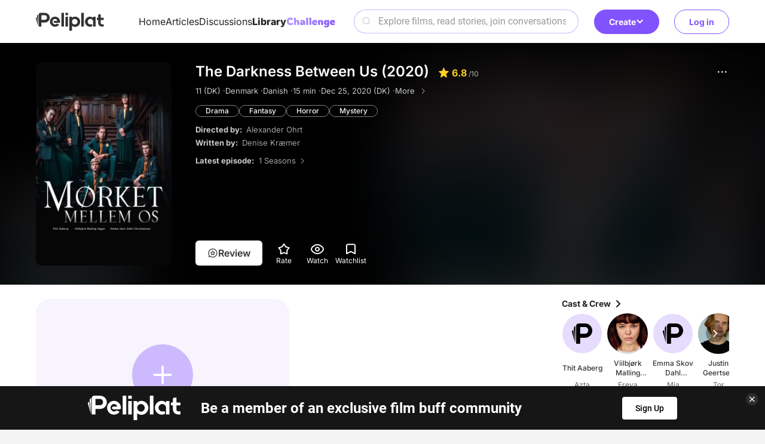

--- FILE ---
content_type: text/html; charset=utf-8
request_url: https://www.peliplat.com/en/library/tv/pp28933510/morket-mellem-os
body_size: 9067
content:
<!doctype html>
<html data-n-head-ssr lang="en" data-n-head="%7B%22lang%22:%7B%22ssr%22:%22en%22%7D%7D">
  <head >
    <title>The Darkness Between Us ( Dec 25, 2020 (DK) )</title><meta data-n-head="ssr" charset="utf-8"><meta data-n-head="ssr" name="viewport" content="width=device-width, user-scalable=no, initial-scale=1.0, maximum-scale=1.0, minimum-scale=1.0, viewport-fit=cover"><meta data-n-head="ssr" property="og:site_name" content="Peliplat"><meta data-n-head="ssr" name="twitter:site" content="@Peliplat"><meta data-n-head="ssr" data-hid="robots" name="robots" content="noindex,follow"><meta data-n-head="ssr" data-hid="description" name="description" content=""><meta data-n-head="ssr" property="og:url" content="https://www.peliplat.com/en/library/tv/pp28933510/the-darkness-between-us"><meta data-n-head="ssr" property="og:image" content="https://img.peliplat.com/api/resize/v1?imagePath=std/202104/9/e/9e36b4f2baac6fdb401c9d97cbdd8e7c.jpg&amp;mode=LFIT&amp;width=600&amp;height=600&amp;limit=false"><meta data-n-head="ssr" property="og:title" content="The Darkness Between Us ( Dec 25, 2020 (DK) )"><meta data-n-head="ssr" property="og:description" content=""><meta data-n-head="ssr" property="twitter:image" content="https://img.peliplat.com/api/resize/v1?imagePath=std/202104/9/e/9e36b4f2baac6fdb401c9d97cbdd8e7c.jpg&amp;mode=LFIT&amp;width=600&amp;height=600&amp;limit=false"><meta data-n-head="ssr" name="twitter:image:src" content="https://img.peliplat.com/api/resize/v1?imagePath=std/202104/9/e/9e36b4f2baac6fdb401c9d97cbdd8e7c.jpg&amp;mode=LFIT&amp;width=600&amp;height=600&amp;limit=false"><meta data-n-head="ssr" name="twitter:title" content="The Darkness Between Us ( Dec 25, 2020 (DK) )"><meta data-n-head="ssr" name="twitter:description" content=""><meta data-n-head="ssr" name="twitter:card" content="summary"><link data-n-head="ssr" rel="icon" type="image/x-icon" href="/logo.ico"><link data-n-head="ssr" rel="dns-prefetch" href="//fonts.googleapis.com"><link data-n-head="ssr" rel="preconnect" href="https://fonts.gstatic.com" crossorigin="true"><link data-n-head="ssr" rel="manifest" href="/manifest.json"><link data-n-head="ssr" rel="preload" type="font/woff2" as="font" href="/_nuxt/pc/fonts/Roboto-Bold.4535474.woff2" crossorigin="anonymous"><link data-n-head="ssr" rel="preload" type="font/woff2" as="font" href="/_nuxt/pc/fonts/Roboto-Medium.7077203.woff2" crossorigin="anonymous"><link data-n-head="ssr" rel="preload" type="font/woff2" as="font" href="/_nuxt/pc/fonts/Roboto-Regular.297d48e.woff2" crossorigin="anonymous"><link data-n-head="ssr" rel="preload" type="font/woff" as="font" href="/_nuxt/pc/fonts/element-icons.313f7da.woff" crossorigin="anonymous"><link data-n-head="ssr" rel="canonical" href="https://www.peliplat.com/en/library/tv/pp28933510/the-darkness-between-us"><link data-n-head="ssr" rel="alternate" href="https://www.peliplat.com/en/library/tv/pp28933510/the-darkness-between-us" hreflang="en"><link data-n-head="ssr" rel="alternate" href="https://www.peliplat.com/pt/library/tv/pp28933510/the-darkness-between-us" hreflang="pt"><link data-n-head="ssr" rel="alternate" href="https://www.peliplat.com/es/library/tv/pp28933510/the-darkness-between-us" hreflang="es"><link data-n-head="ssr" rel="alternate" href="https://www.peliplat.com/en/library/tv/pp28933510/the-darkness-between-us" hreflang="x-default"><style data-n-head="ssr" type="text/css">
                        /* 防止 FOUC 的基础样式 */
                        html {
                            visibility: hidden;
                            opacity: 0;
                            transition: opacity 0.3s ease-in-out;
                        }
                        html.css-loaded, html.wf-active, html.wf-inactive {
                            visibility: visible;
                            opacity: 1;
                        }

                        /* 页面加载状态样式 */
                        html.page-loading {
                            pointer-events: none;
                        }

                        html.page-loading body::before {
                            content: &#x27;&#x27;;
                            position: fixed;
                            top: 0;
                            left: 0;
                            width: 100%;
                            height: 100%;
                            background: rgba(255, 255, 255, 0.8);
                            z-index: 9999;
                            backdrop-filter: blur(1px);
                        }

                        /* 骨架屏样式 */
                        .loading-skeleton {
                            background: linear-gradient(90deg, #f0f0f0 25%, #e0e0e0 50%, #f0f0f0 75%);
                            background-size: 200% 100%;
                            animation: loading 1.5s infinite;
                            border-radius: 4px;
                        }

                        @keyframes loading {
                            0% { background-position: 200% 0; }
                            100% { background-position: -200% 0; }
                        }

                        /* 关键 CSS - 防止布局跳动 */
                        body {
                            margin: 0;
                            font-family: -apple-system, BlinkMacSystemFont, &#x27;Segoe UI&#x27;, Roboto, &#x27;Helvetica Neue&#x27;, Arial, sans-serif;
                            -webkit-font-smoothing: antialiased;
                            -moz-osx-font-smoothing: grayscale;
                        }

                        /* 页面容器基础样式 */
                        .nuxt-progress {
                            position: fixed;
                            top: 0px;
                            left: 0px;
                            right: 0px;
                            height: 2px;
                            width: 0%;
                            opacity: 1;
                            transition: width 0.1s, opacity 0.4s;
                            background-color: #8153FE;
                            z-index: 999999;
                        }

                        /* 字体加载优化 */
                        html:not(.fonts-loaded) * {
                            font-display: swap;
                        }

                        /* 图片加载优化 */
                        img {
                            height: auto;
                        }

                        img[data-src] {
                            opacity: 0;
                            transition: opacity 0.3s;
                        }

                        img[data-loaded] {
                            opacity: 1;
                        }
                    </style><script data-n-head="ssr" data-hid="gtm-script">if(!window._gtm_init){window._gtm_init=1;(function(w,n,d,m,e,p){w[d]=(w[d]==1||n[d]=='yes'||n[d]==1||n[m]==1||(w[e]&&w[e][p]&&w[e][p]()))?1:0})(window,navigator,'doNotTrack','msDoNotTrack','external','msTrackingProtectionEnabled');(function(w,d,s,l,x,y){w[x]={};w._gtm_inject=function(i){if(w.doNotTrack||w[x][i])return;w[x][i]=1;w[l]=w[l]||[];w[l].push({'gtm.start':new Date().getTime(),event:'gtm.js'});var f=d.getElementsByTagName(s)[0],j=d.createElement(s);j.async=true;j.src='https://www.googletagmanager.com/gtm.js?id='+i;f.parentNode.insertBefore(j,f);};w[y]('GTM-T4TRCG9')})(window,document,'script','dataLayer','_gtm_ids','_gtm_inject')}</script><script data-n-head="ssr" src="https://challenges.cloudflare.com/turnstile/v0/api.js?render=explicit" async defer></script><script data-n-head="ssr" type="application/ld+json">{"@context":"https://schema.org","@type":"TVSeries","url":"https://www.peliplat.com/en/library/tv/pp28933510/the-darkness-between-us","name":"The Darkness Between Us","description":"","image":"https://img.peliplat.com/api/resize/v1?imagePath=std/202104/9/e/9e36b4f2baac6fdb401c9d97cbdd8e7c.jpg&amp;mode=LFIT&amp;width=600&amp;height=600&amp;limit=false","aggregateRating":{"@type":"AggregateRating","ratingCount":26,"bestRating":10,"worstRating":0,"ratingValue":6.8},"genre":["Drama"," Fantasy"," Horror"," Mystery"],"datePublished":"Dec","director":[{"@type":"Person","name":"Alexander Ohrt","url":"https://www.peliplat.com/en/library/celeb/pc15764530/alexander-ohrt"}]}</script><link rel="preload" href="/_nuxt/pc/7b95c4e.js" as="script"><link rel="preload" href="/_nuxt/pc/_nuxt/css/vendors/app.65a3e0df.css" as="style"><link rel="preload" href="/_nuxt/pc/6f3c224.js" as="script"><link rel="preload" href="/_nuxt/pc/_nuxt/css/app.21d82ee5.css" as="style"><link rel="preload" href="/_nuxt/pc/79112bf.js" as="script"><link rel="preload" href="/_nuxt/pc/_nuxt/css/pages/_lang/library/tv/_pp/_.3453e128.css" as="style"><link rel="preload" href="/_nuxt/pc/2e6ec9c.js" as="script"><link rel="preload" href="/_nuxt/pc/c9b59a1.js" as="script"><link rel="preload" href="/_nuxt/pc/bfee839.js" as="script"><link rel="preload" href="/_nuxt/pc/cadc852.js" as="script"><link rel="preload" href="/_nuxt/pc/_nuxt/css/pages/_lang/home/index/pages/_lang/library/movie/_pp/_/pages/_lang/library/tv/_pp/_/pages/_lang/tag//f2203e29.9430c8c4.css" as="style"><link rel="preload" href="/_nuxt/pc/2384572.js" as="script"><link rel="stylesheet" href="/_nuxt/pc/_nuxt/css/vendors/app.65a3e0df.css"><link rel="stylesheet" href="/_nuxt/pc/_nuxt/css/app.21d82ee5.css"><link rel="stylesheet" href="/_nuxt/pc/_nuxt/css/pages/_lang/library/tv/_pp/_.3453e128.css"><link rel="stylesheet" href="/_nuxt/pc/_nuxt/css/pages/_lang/home/index/pages/_lang/library/movie/_pp/_/pages/_lang/library/tv/_pp/_/pages/_lang/tag//f2203e29.9430c8c4.css">
  </head>
  <body >
    <noscript data-n-head="ssr" data-hid="gtm-noscript" data-pbody="true"><iframe src="https://www.googletagmanager.com/ns.html?id=GTM-T4TRCG9&" height="0" width="0" style="display:none;visibility:hidden" title="gtm"></iframe></noscript><div data-server-rendered="true" id="__nuxt"><!----><div id="__layout"><div class="app app_default"><div class="header_compo shadow_style" data-v-4e3973ac><div class="header_line main_container_lg one_level" data-v-4e3973ac><div class="logo" data-v-4e3973ac><a href="/en/home" data-v-4e3973ac><svg aria-hidden="true" class="svg-icon svg_icon" data-v-0fcd4710 data-v-4e3973ac> <use xlink:href="#i-core-home_logo" data-v-0fcd4710></use> </svg></a></div> <div class="main_header" data-v-4e3973ac><div class="left_part" data-v-4e3973ac><ul class="nav_bar" data-v-4e3973ac><li data-v-4e3973ac><a href="/en/home" data-v-4e3973ac>Home</a></li><li data-v-4e3973ac><a href="/en/article" data-v-4e3973ac>Articles</a></li><li data-v-4e3973ac><a href="/en/discussion" data-v-4e3973ac>Discussions</a></li><li class="active" data-v-4e3973ac><a href="/en/library" data-v-4e3973ac>Library</a></li><li data-v-4e3973ac><a href="/en/writing-challenge" data-v-4e3973ac><img loading="lazy" src="/_nuxt/pc/img/challenge.44caf46.svg" alt="image information" class="en" data-v-4e3973ac></a></li></ul></div> <div class="right_part" data-v-4e3973ac><div class="search_compo" data-v-4e3973ac><div class="search_input"><div class="el-input el-input--prefix el-input--suffix"><!----><input type="text" autocomplete="off" placeholder="Explore films, read stories, join conversations" class="el-input__inner"><span class="el-input__prefix"><svg aria-hidden="true" class="header_search_icon svg-icon" data-v-0fcd4710> <use xlink:href="#i-core-home_search_2" data-v-0fcd4710></use> </svg><!----></span><!----><!----><!----></div></div> <div class="result_wrap" style="display:none;"><div class="search_con"><!----> <div class="hot_box" style="display:;"><div class="hot_title">Hot Search</div> <div class="no_data">No search results found</div></div> <div class="result_box" style="display:none;"><!----> <!----></div></div></div></div> <div class="create" data-v-4e3973ac><div class="el-dropdown" data-v-4e3973ac><button class="button-reset create-btn" data-v-4e3973ac>
                            Create
                            <svg aria-hidden="true" class="arrow-icon svg-icon" data-v-0fcd4710 data-v-4e3973ac> <use xlink:href="#i-core-see-more" data-v-0fcd4710></use> </svg></button> <ul class="el-dropdown-menu el-popper create-dropdown-menu" style="display:none;" data-v-4e3973ac><li tabindex="-1" class="el-dropdown-menu__item dropdown-item" data-v-4e3973ac><!----><div class="item-icon" data-v-4e3973ac><svg aria-hidden="true" class="svg-icon" data-v-0fcd4710 data-v-4e3973ac> <use xlink:href="#i-core-studio-article-pen-solid" data-v-0fcd4710></use> </svg></div> <div class="item-content" data-v-4e3973ac><div class="item-title" data-v-4e3973ac>Write an article</div> <div class="item-subtitle" data-v-4e3973ac>Share your insight</div></div> <div class="item-arrow" data-v-4e3973ac><svg aria-hidden="true" class="svg-icon" data-v-0fcd4710 data-v-4e3973ac> <use xlink:href="#i-core-see-more" data-v-0fcd4710></use> </svg></div></li><li tabindex="-1" class="el-dropdown-menu__item dropdown-item" data-v-4e3973ac><!----><div class="item-icon" data-v-4e3973ac><svg aria-hidden="true" class="svg-icon" data-v-0fcd4710 data-v-4e3973ac> <use xlink:href="#i-core-studio-discussion-solid" data-v-0fcd4710></use> </svg></div> <div class="item-content" data-v-4e3973ac><div class="item-title" data-v-4e3973ac>Start discussion</div> <div class="item-subtitle" data-v-4e3973ac>Ask a question or spark a debate</div></div> <div class="item-arrow" data-v-4e3973ac><svg aria-hidden="true" class="svg-icon" data-v-0fcd4710 data-v-4e3973ac> <use xlink:href="#i-core-see-more" data-v-0fcd4710></use> </svg></div></li><li tabindex="-1" class="el-dropdown-menu__item dropdown-item" data-v-4e3973ac><!----><div class="item-icon" data-v-4e3973ac><svg aria-hidden="true" class="svg-icon" data-v-0fcd4710 data-v-4e3973ac> <use xlink:href="#i-core-studio-list-solid" data-v-0fcd4710></use> </svg></div> <div class="item-content" data-v-4e3973ac><div class="item-title" data-v-4e3973ac>Create a list</div> <div class="item-subtitle" data-v-4e3973ac>Recommend your favorite films</div></div> <div class="item-arrow" data-v-4e3973ac><svg aria-hidden="true" class="svg-icon" data-v-0fcd4710 data-v-4e3973ac> <use xlink:href="#i-core-see-more" data-v-0fcd4710></use> </svg></div></li><li tabindex="-1" class="el-dropdown-menu__item dropdown-item" data-v-4e3973ac><!----><div class="item-icon" data-v-4e3973ac><svg aria-hidden="true" class="svg-icon" data-v-0fcd4710 data-v-4e3973ac> <use xlink:href="#i-core-studio-video-solid" data-v-0fcd4710></use> </svg></div> <div class="item-content" data-v-4e3973ac><div class="item-title" data-v-4e3973ac>Post a video</div> <div class="item-subtitle" data-v-4e3973ac>Upload a reaction or review video</div></div> <div class="item-arrow" data-v-4e3973ac><svg aria-hidden="true" class="svg-icon" data-v-0fcd4710 data-v-4e3973ac> <use xlink:href="#i-core-see-more" data-v-0fcd4710></use> </svg></div></li></ul></div></div></div></div> <div class="right-items" data-v-4e3973ac><!----> <div class="user" data-v-4e3973ac><button class="button-reset sign-btn" data-v-4e3973ac>Log in</button></div></div></div> <!----> <!----></div> <div class="media_detail_page_new" data-v-7cbdcad1><div class="media_head_panel_compo" data-v-7cbdcad1><div class="bg_wrap grey"><img loading="lazy" src="https://img.peliplat.com/api/resize/v1?imagePath=std/202104/9/e/9e36b4f2baac6fdb401c9d97cbdd8e7c.jpg&amp;mode=FILL&amp;width=304&amp;height=456&amp;limit=false" alt="background" class="blur_img left_blur"> <img loading="lazy" src="https://img.peliplat.com/api/resize/v1?imagePath=std/202104/9/e/9e36b4f2baac6fdb401c9d97cbdd8e7c.jpg&amp;mode=FILL&amp;width=304&amp;height=456&amp;limit=false" alt="background" class="blur_img right_blur"></div> <div class="main_container_lg"><div class="poster_wrap"><div class="pic_proportion size2_3"><img loading="lazy" src="https://img.peliplat.com/api/resize/v1?imagePath=std/202104/9/e/9e36b4f2baac6fdb401c9d97cbdd8e7c.jpg&amp;mode=FILL&amp;width=304&amp;height=456&amp;limit=false" alt="The Darkness Between Us" class="img_block"></div> <!----></div> <div class="detail_wrap" style="display:;"><div class="flex_start"><h1 class="movie_title"><span class="title_text">The Darkness Between Us (2020)</span><span class="rating"><svg aria-hidden="true" class="star_icon svg-icon" data-v-0fcd4710> <use xlink:href="#i-core-rating-star" data-v-0fcd4710></use> </svg><span class="rating_value">6.8</span><span class="rating_total"> /10</span></span></h1> <div class="info"><span>11 (DK) · </span> <span>Denmark · </span> <span>Danish · </span> <span>15 min · </span> <span>Dec 25, 2020 (DK) · </span> <a href="/en/library/tv/pp28933510/more-info" class="link white"><span class="hover-underline">More</span>  <i class="el-icon-arrow-right"></i></a></div> <div class="genres mt20"><a href="/en/library/results?mediaType=2&amp;selected=peliplat-7-genre&amp;selectedLabels=Drama">Drama</a><a href="/en/library/results?mediaType=2&amp;selected=peliplat-9-genre&amp;selectedLabels=Fantasy">Fantasy</a><a href="/en/library/results?mediaType=2&amp;selected=peliplat-12-genre&amp;selectedLabels=Horror">Horror</a><a href="/en/library/results?mediaType=2&amp;selected=peliplat-14-genre&amp;selectedLabels=Mystery">Mystery</a></div> <!----> <div class="info ellipsis mt20 director"><span class="label">Directed by: </span> <span class="desc"><a href="/en/library/celeb/pc15764530/alexander-ohrt" class="link"><span class="hover-underline">Alexander Ohrt</span></a><!----> <!----></span></div> <div class="info ellipsis mt20 writer"><span class="label">Written by: </span> <span class="desc"><a href="/en/library/celeb/pc15364428/denise-kraemer" class="link"><span class="hover-underline">Denise Kræmer</span></a><!----> <!----></span></div> <!----> <!----> <div class="episode mt20"><span class="label">Latest episode: </span> <a href="/en/library/tv/pp28933510/season" class="link"><span class="desc hover-underline">1 Seasons</span> <i class="el-icon-arrow-right"></i></a></div></div> <div class="option"><div class="option_buttons"><div class="review default"><svg aria-hidden="true" class="svg-icon" data-v-0fcd4710> <use xlink:href="#i-core-create-review" data-v-0fcd4710></use> </svg> <span>Review</span></div> <div class="btn rate">
                        Rate
                    </div> <div class="btn watch">
                        Watch
                    </div> <div class="btn add">
                        Watchlist
                    </div></div> <div class="more-options el-dropdown"><div class="more_menu_btn"><svg aria-hidden="true" class="svg-icon" data-v-0fcd4710> <use xlink:href="#i-core-feed-card-more" data-v-0fcd4710></use> </svg></div> <ul class="el-dropdown-menu el-popper media_more_dropdown" style="display:none;"><li tabindex="-1" class="el-dropdown-menu__item"><!----><svg aria-hidden="true" class="svg-icon" data-v-0fcd4710> <use xlink:href="#i-core-arrow-share" data-v-0fcd4710></use> </svg>Share </li> <li tabindex="-1" class="el-dropdown-menu__item"><!----><svg aria-hidden="true" class="svg-icon" data-v-0fcd4710> <use xlink:href="#i-core-feed-card-report" data-v-0fcd4710></use> </svg>Report </li></ul></div></div></div> <!----> <!----></div> <div id="preview_img_container" class="preview_box"><div class="el-image" style="width:1px;height:1px;"><div class="el-image__placeholder"></div><!----></div></div> <!----> <div class="el-dialog__wrapper" style="display:none;"><div role="dialog" aria-modal="true" aria-label="Share on..." class="el-dialog share_compo" style="margin-top:30vh;width:607px;"><div class="el-dialog__header"><span class="el-dialog__title">Share on...</span><button type="button" aria-label="Close" class="el-dialog__headerbtn"><i class="el-dialog__close el-icon el-icon-close"></i></button></div><!----><!----></div></div> <div class="el-dialog__wrapper" style="display:none;"><div role="dialog" aria-modal="true" aria-label="Information report" class="el-dialog info_mistake_compo" style="margin-top:15vh;width:607px;"><div class="el-dialog__header"><span class="el-dialog__title">Information report</span><button type="button" aria-label="Close" class="el-dialog__headerbtn"><i class="el-dialog__close el-icon el-icon-close"></i></button></div><!----><div class="el-dialog__footer"><div class="dialog-footer"><button type="button" class="el-button el-button--default"><!----><!----><span>Submit</span></button> <p>
            I agree with the <a href="/en/terms-of-use" target="_blank">Terms of Use </a>and <a href="/en/privacy-policy" target="_blank">Privacy Policy</a> and state the information I am submitting is true and has not been copyrighted from a third party.
        </p></div></div></div></div> <div class="el-dialog__wrapper" style="display:none;"><div role="dialog" aria-modal="true" aria-label="dialog" class="el-dialog rating_review_compo" style="margin-top:15vh;width:607px;"><div class="el-dialog__header"><span class="el-dialog__title"></span><button type="button" aria-label="Close" class="el-dialog__headerbtn"><i class="el-dialog__close el-icon el-icon-close"></i></button></div><!----><!----></div></div> <div><div class="el-dialog__wrapper" style="display:none;"><div role="dialog" aria-modal="true" aria-label="dialog" class="el-dialog rating_review_compo" style="margin-top:15vh;width:607px;"><div class="el-dialog__header"><span class="el-dialog__title"></span><button type="button" aria-label="Close" class="el-dialog__headerbtn"><i class="el-dialog__close el-icon el-icon-close"></i></button></div><!----><!----></div></div> <div><div class="el-dialog__wrapper" style="display:none;"><div role="dialog" aria-modal="true" aria-label="dialog" class="el-dialog one_medal_dialog" style="margin-top:25vh;width:608px;"><div class="el-dialog__header"><span class="el-dialog__title"></span><button type="button" aria-label="Close" class="el-dialog__headerbtn"><i class="el-dialog__close el-icon el-icon-close"></i></button></div><!----><!----></div></div> <!----></div></div> <div content_show_type="tv" class="el-dialog__wrapper" style="display:none;"><div role="dialog" aria-modal="true" aria-label="Add to my lists" class="el-dialog add_to_list_compo_new" style="margin-top:15vh;width:607px;"><div class="el-dialog__header"><span class="el-dialog__title">Add to my lists</span><button type="button" aria-label="Close" class="el-dialog__headerbtn"><i class="el-dialog__close el-icon el-icon-close"></i></button></div><!----><!----></div></div> <div class="el-dialog__wrapper" style="display:none;" data-v-6dd37b5a><div role="dialog" aria-modal="true" aria-label="dialog" class="el-dialog dialog_compo pp-keyword-dialog" style="margin-top:15vh;width:608px;"><div class="el-dialog__header"><span class="el-dialog__title"></span><button type="button" aria-label="Close" class="el-dialog__headerbtn"><i class="el-dialog__close el-icon el-icon-close"></i></button></div><!----><!----></div></div></div> <div class="main_container_lg" data-v-7cbdcad1><div class="body_wrap" data-v-7cbdcad1><div id="main-wrap" class="main_wrap" data-v-7cbdcad1><div class="media_main_panel_compo" data-v-05764386 data-v-7cbdcad1><div class="card-layout" data-v-05764386><!----></div> <!----> <!----> <div data-v-05764386><div class="el-dialog__wrapper" style="display:none;"><div role="dialog" aria-modal="true" aria-label="dialog" class="el-dialog rating_review_compo" style="margin-top:15vh;width:607px;"><div class="el-dialog__header"><span class="el-dialog__title"></span><button type="button" aria-label="Close" class="el-dialog__headerbtn"><i class="el-dialog__close el-icon el-icon-close"></i></button></div><!----><!----></div></div> <div><div class="el-dialog__wrapper" style="display:none;"><div role="dialog" aria-modal="true" aria-label="dialog" class="el-dialog one_medal_dialog" style="margin-top:25vh;width:608px;"><div class="el-dialog__header"><span class="el-dialog__title"></span><button type="button" aria-label="Close" class="el-dialog__headerbtn"><i class="el-dialog__close el-icon el-icon-close"></i></button></div><!----><!----></div></div> <!----></div></div></div></div> <div class="right_wrap" data-v-7cbdcad1><div class="media_right_panel_compo" data-v-48927ba6 data-v-7cbdcad1><div class="list_box" data-v-48927ba6><a href="/en/library/tv/pp28933510/cast" class="list_title" data-v-48927ba6><h3 class="font-title6" data-v-48927ba6>Cast &amp; Crew</h3> <svg aria-hidden="true" class="svg-icon" data-v-0fcd4710 data-v-48927ba6> <use xlink:href="#i-core-arrow-right_3" data-v-0fcd4710></use> </svg></a> <div class="slide celeb_slide" data-v-48927ba6><!----> <div class="swiper-btn prev prev-cast adapt-zoom" data-v-48927ba6></div> <div class="swiper-btn next next-cast adapt-zoom" data-v-48927ba6></div></div></div> <!----> <!----> <!---->  <!----></div></div></div></div> <!----></div> <div class="footer_compo"><div class="detail_wrap"><div class="main_container_lg flex_center"><a href="/en/home" class="logo"><img loading="lazy" src="/_nuxt/pc/img/logo_white.55b7e3a.svg" alt="logo"></a> <p class="slogan">Let's talk about movies!</p> <div class="flex_row text_row"><a href="/en/article">Articles</a> <a href="/en/discussion">Discussions</a> <a href="/en/video">Videos</a> <a href="/en/library/movie">Library</a></div> <div class="flex_row text_row"><a href="/en/help-center" target="_blank">Help Center</a> <a href="/en/privacy-policy" target="_blank">Privacy Policy</a> <a href="/en/terms-of-use" target="_blank">Terms of Use</a> <div class="feedback">User feedback</div> <a href="/en/what-is-peliplat" class="about">What's Peliplat?</a></div> <div class="flex_row social"><a href="https://www.instagram.com/peliplat/" target="_blank" class="link"><svg aria-hidden="true" class="icon svg-icon" data-v-0fcd4710> <use xlink:href="#i-core-social-instagram" data-v-0fcd4710></use> </svg></a><a href="https://www.linkedin.com/company/peliplat/" target="_blank" class="link"><svg aria-hidden="true" class="icon svg-icon" data-v-0fcd4710> <use xlink:href="#i-core-social-linkedin" data-v-0fcd4710></use> </svg></a><a href="https://www.tiktok.com/@peliplat.ca" target="_blank" class="link"><svg aria-hidden="true" class="icon svg-icon" data-v-0fcd4710> <use xlink:href="#i-core-social-tiktok" data-v-0fcd4710></use> </svg></a></div> <!----></div></div> <div class="copyright_wrap">Copyright © 2020-2025 Peliplat Technology Co., Ltd. All rights reserved.</div> <div class="el-dialog__wrapper" style="display:none;"><div role="dialog" aria-modal="true" aria-label="User Feedback" class="el-dialog info_mistake_compo" style="margin-top:15vh;width:607px;"><div class="el-dialog__header"><span class="el-dialog__title">User Feedback</span><button type="button" aria-label="Close" class="el-dialog__headerbtn"><i class="el-dialog__close el-icon el-icon-close"></i></button></div><!----><div class="el-dialog__footer"><div class="dialog-footer"><button type="button" class="el-button el-button--default"><!----><!----><span>Submit</span></button></div></div></div></div></div> <!----> <!----></div></div></div><script>window.__NUXT__=(function(a,b,c,d,e,f,g,h,i,j,k,l,m,n,o,p,q,r,s,t,u,v,w,x,y,z,A,B,C,D,E,F){C[0]={languageCode:s,title:d};C[1]={languageCode:D,title:d};C[2]={languageCode:E,title:d};return {layout:"default",data:[{mediaDetail:{mediaId:14895048,mmId:q,ppId:q,photoUrl:"https:\u002F\u002Fimg.peliplat.com\u002Fapi\u002Fresize\u002Fv1?imagePath=std\u002F202104\u002F9\u002Fe\u002F9e36b4f2baac6fdb401c9d97cbdd8e7c.jpg",backdropUrl:"https:\u002F\u002Fimg.peliplat.com\u002Fapi\u002Fresize\u002Fv1?imagePath=std\u002F202410\u002F6\u002F7\u002F6728ac825bd0d7711e49e1d3bd2d9eb7.jpg",publicationYear:t,rating:6.8,voteCount:a,mediaType:m,country:n,languages:"Danish",certificate:"11 (DK)",runTime:15,releaseDate:u,geners:v,genres:v,genreIds:[r,w,12,14],title:d,akaTile:d,akaTitle:d,favorite:g,dimensionRatingVos:[{value:[a,a,7.5,e],name:"Male"},{value:[a,x,x,e],name:"Female"}],plotSummary:b,ttId:"tt13710416",metaDescription:"The Darkness Between Us:released in 2020,directed by Alexander Ohrt.with Thit Aaberg,Viilbjørk Malling Agger,Emma Skov Dahl Christiansen,Justin Geertsen,Emil Stjernholm Juul-Vibe ...",ratingStats:[{rating:y,total:o,percentage:z},{rating:w,total:o,percentage:z},{rating:8,total:m,percentage:15.4},{rating:r,total:e,percentage:19.2},{rating:6,total:h,percentage:A},{rating:e,total:r,percentage:26.9},{rating:m,total:a,percentage:a},{rating:o,total:a,percentage:a},{rating:p,total:h,percentage:A},{rating:h,total:p,percentage:7.7}],hasRatingStats:c,canRating:c,complete:c,watchStatus:a,watchListStatus:a,listStatus:a,reviewStatus:a,playSourceList:[],mediaTrailerVoList:[],lastEpisodeInfo:{season:h,episode:y,title:"En sjæl til djævlen",releaseDate:B},directors:[{personId:12097990,pcId:"pc15764530",name:"Alexander Ohrt",photoUrl:b,role:b,job:"Director"}],totalDirectorCount:h,writers:[{personId:11880591,pcId:"pc15364428",name:"Denise Kræmer",photoUrl:b,role:b,job:"Writer"}],totalWriterCount:h,mediaListInfoVos:[],mediaDisplayTitles:C,collectionListInfoVos:[]},mediaId:q,seoInfo:i,overViewData:{title:d,publicationYear:t,mediaReleaseDateVos:[{country:n,releaseDate:B,attribute:b}],mediaAkaVos:[{title:d,attribute:"(Original title)"},{title:"Mørket mellem os",attribute:n},{title:"Mørket mellem os!",attribute:"Denmark (Alternative Title)"},{title:d,attribute:"USA"}],mediaCertificationVos:[{country:n,certification:"11",attribute:b}],mediaParentsGuideVos:[{sn:h,label:"Sex & Nudity",publishDate:l,text:b,level:e,levelName:j},{sn:p,label:"Violence & Gore",publishDate:l,text:b,level:e,levelName:j},{sn:o,label:"Profanity",publishDate:l,text:b,level:e,levelName:j},{sn:m,label:"Alcohol, Drugs & Smoking",publishDate:l,text:b,level:e,levelName:j},{sn:e,label:"Frightening & Intense Scenes",publishDate:l,text:b,level:e,levelName:j}],mediaAwardVos:[],winNum:a,nomineeNum:a,plotSummary:"When a new, mysterious student moves into a boarding school surrounded by a deep, dark forest, long-time students must face their inner darkness and darkness that arose a long time ago before their souls are sacrificed to the devil.",simpleMediaCelebsVos:[{personId:11195758,pcId:"pc14108562",name:"Thit Aaberg",photoUrl:b,role:"Azta",job:k},{personId:10075210,pcId:"pc14312565",name:"Viilbjørk Malling Agger",photoUrl:"https:\u002F\u002Fimg.peliplat.com\u002Fapi\u002Fresize\u002Fv1?imagePath=std\u002F202508\u002Fa\u002Ff\u002Faf2deebfb0f7199a7d3ca66042d598f3.jpg",role:"Freya",job:k},{personId:11102184,pcId:"pc13664196",name:"Emma Skov Dahl Christiansen",photoUrl:b,role:"Mia",job:k},{personId:10324319,pcId:"pc15376233",name:"Justin Geertsen",photoUrl:"https:\u002F\u002Fimg.peliplat.com\u002Fapi\u002Fresize\u002Fv1?imagePath=std\u002F202508\u002F9\u002F1\u002F915891d760d0d7fd7096447b54fff53f.jpg",role:"Tor",job:k},{personId:15274492,pcId:"pc31925948",name:"Emil Stjernholm Juul-Vibe",photoUrl:b,role:"Malte",job:k},{personId:10623209,pcId:"pc31791242",name:"Conrad Bengtsson",photoUrl:b,role:"Victor",job:k}],trailerCount:a,mediaTrailerVos:[],mediaListInfoVos:[],moreInfo:{releaseDate:u,aka:d,parentsGuide:j}},pageTitle:d,pageDesc:b,pageTitleYear:" ( Dec 25, 2020 (DK) )",allPath:"https:\u002F\u002Fwww.peliplat.com\u002Fen\u002Flibrary\u002Ftv\u002Fpp28933510\u002Fthe-darkness-between-us",langTitle:C}],fetch:{},error:f,state:{isMobile:g,isPC:c,clientType:p,client:"web",locales:[s,D,E],locale:s,region:b,cookieMaxExpires:new Date(2085249818133),userInfo:f,userInfoUpdateTime:f,userId:i,token:i,userName:i,avatar:i,domainName:"https:\u002F\u002Fwww.peliplat.com\u002F",whiteList:["\u002Fapi\u002Fweb\u002Fuvs\u002FgetVideoDetail\u002Fv2"],searchPopShow:g,uploadImage:g,interactionArticleList:{},interactionVideoList:{},interactionFollowList:{},interactionMetaList:{},interactionReviewList:{},interactionCollectList:{},interactionDiscussionList:{},uidWithUsername:{},backtopVisible:c,nuxtId:"cd389fab5f744cafa2955b9d2ef958bb",movie:{filterOptions:f},tv:{filterOptions:f},home:{activeNav:"foryou"},article:{showShadow:c},discussion:{showShadow:c,initOptions:f},light:{dataEnabled:g,lightNumloading:g,availableLight:a,totalLight:a,rewardLight:a},message:{newsReadDate:b,statsLoading:g,stats:{latestAnnouncement:f,latestSysMsg:f,latestFollowerMsg:f,newActivityMsgAmount:a,newCommentMsgAmount:a,newFavoriteMsgAmount:a,newFollowers:a,newLightMsgAmount:a,newLikeMsgAmount:a,newMsg:g,newMsgAmount:a,newNewsAmount:a,newSysMsgAmount:a}}},serverRendered:c,routePath:"\u002Fen\u002Flibrary\u002Ftv\u002Fpp28933510\u002Fmorket-mellem-os",config:{baseUrl:"https:\u002F\u002Fwww.peliplat.com",serverBaseUrl:"http:\u002F\u002Fpeliplat-gateway:8080",NODE_ENV:"production",PROMETHEUS_ENABLED:c,PROMETHEUS_SERVICE_NAME:F,PROMETHEUS_METRICS_PREFIX:"peliplat_",SENSOR_SERVER_URL:"https:\u002F\u002Fwww.peliplat.com\u002F_static\u002F8957g605H93f2UQ4",FP_API_KEY:"I1mMtVkjp0t5XHsCWTbR",FP_ENDPOINT:"https:\u002F\u002Feo.peliplat.com",FP_SCRIPT_PATH:"https:\u002F\u002Feo.peliplat.com\u002Fweb\u002Fv\u003Cversion\u003E\u002F\u003CapiKey\u003E\u002Floader_v\u003CloaderVersion\u003E.js",FARO_ENDPOINT:"https:\u002F\u002Fwww.peliplat.com\u002F_static\u002F8957g605H93f2UQ6",HYPERDX_API_KEY:"58d9578c-d8f5-47b9-af38-cda809594148",HYPERDX_BROWSER_ENABLED:c,HYPERDX_SERVER_ENABLED:c,HYPERDX_SERVICE_NAME:F,HYPERDX_CLIENT_NAME:"peliplat-website-pc-client",HYPERDX_CONSOLE_CAPTURE:c,HYPERDX_ENDPOINT:i,HYPERDX_BROWSER_ENDPOINT:"https:\u002F\u002Ftrace.peliplat.com",HYPERDX_DEBUG:i,HYPERDX_DISABLE_REPLAY:c,HYPERDX_SESSION_SAMPLE_RATE:.1,HYPERDX_ERROR_SESSION_SAMPLE_RATE:h,GOOGLE_CLIENT_ID:"531082202082-4b3cr894thn3his34j7dfm8cbaflcatl.apps.googleusercontent.com",TURNSTILE_SITEKEY_INVISIBLE:"0x4AAAAAACBUr276OJeqB74a",TURNSTILE_SITEKEY_MANAGED:"0x4AAAAAACBUq26QPtezdJh0",API_PREFIX:"\u002Fapi\u002Fweb",_app:{basePath:"\u002F",assetsPath:"\u002F_nuxt\u002Fpc\u002F",cdnURL:f}}}}(0,"",true,"The Darkness Between Us",5,null,false,1,void 0,"Unrated","Actor","January 24, 2026",4,"Denmark",3,2,"pp28933510",7,"en",2020,"Dec 25, 2020 (DK)","Drama, Fantasy, Horror, Mystery",9,6.5,10,11.5,3.8,"Dec 25, 2020",Array(3),"es","pt","peliplat-website-pc"));</script><script src="/_nuxt/pc/7b95c4e.js" defer></script><script src="/_nuxt/pc/2e6ec9c.js" defer></script><script src="/_nuxt/pc/c9b59a1.js" defer></script><script src="/_nuxt/pc/bfee839.js" defer></script><script src="/_nuxt/pc/cadc852.js" defer></script><script src="/_nuxt/pc/2384572.js" defer></script><script src="/_nuxt/pc/6f3c224.js" defer></script><script src="/_nuxt/pc/79112bf.js" defer></script>
  <script>(function(){function c(){var b=a.contentDocument||a.contentWindow.document;if(b){var d=b.createElement('script');d.innerHTML="window.__CF$cv$params={r:'9c6bd043481fbd4a',t:'MTc2OTg4OTgxOA=='};var a=document.createElement('script');a.src='/cdn-cgi/challenge-platform/scripts/jsd/main.js';document.getElementsByTagName('head')[0].appendChild(a);";b.getElementsByTagName('head')[0].appendChild(d)}}if(document.body){var a=document.createElement('iframe');a.height=1;a.width=1;a.style.position='absolute';a.style.top=0;a.style.left=0;a.style.border='none';a.style.visibility='hidden';document.body.appendChild(a);if('loading'!==document.readyState)c();else if(window.addEventListener)document.addEventListener('DOMContentLoaded',c);else{var e=document.onreadystatechange||function(){};document.onreadystatechange=function(b){e(b);'loading'!==document.readyState&&(document.onreadystatechange=e,c())}}}})();</script></body>
</html>


--- FILE ---
content_type: text/css; charset=UTF-8
request_url: https://www.peliplat.com/_nuxt/pc/_nuxt/css/pages/_lang/library/tv/_pp/more-info.2d5443f1.css
body_size: 453
content:
.adapt-zoom[data-v-2e7e8d22]{zoom:.85}@media(min-width:1440px){.adapt-zoom[data-v-2e7e8d22]{zoom:.9}}@media(min-width:1620px){.adapt-zoom[data-v-2e7e8d22]{zoom:1}}.button-reset[data-v-2e7e8d22]{outline:none;border:none;background:none;margin:0;padding:0;font-family:inherit;font-size:inherit;color:inherit;appearance:none;user-select:none;box-shadow:none;text-decoration:none;text-transform:none;box-sizing:border-box}.button-reset[data-v-2e7e8d22]:not(.is-disabled),.button-reset[data-v-2e7e8d22]:not([disabled]){cursor:pointer}.button-reset.is-disabled[data-v-2e7e8d22],.button-reset[data-v-2e7e8d22]:disabled,.button-reset[disabled][data-v-2e7e8d22]{cursor:not-allowed}.el-checkbox-reset[data-v-2e7e8d22]{--checkbox-reset-text-color:#666;--checkbox-reset-active-color:#b498fe;--checkbox-reset-box-size:14px}.el-checkbox-reset[data-v-2e7e8d22]  .el-checkbox .el-checkbox__label,.el-checkbox-reset[data-v-2e7e8d22]  .el-checkbox.is-checked .el-checkbox__label{color:var(--checkbox-reset-text-color)}.el-checkbox-reset[data-v-2e7e8d22]  .el-checkbox .el-checkbox__inner,.el-checkbox-reset[data-v-2e7e8d22]  .el-checkbox.is-checked .el-checkbox__inner{width:var(--checkbox-reset-box-size);height:var(--checkbox-reset-box-size)}.el-checkbox-reset[data-v-2e7e8d22]  .el-checkbox.is-checked .el-checkbox__inner{background-color:var(--checkbox-reset-active-color);border-color:var(--checkbox-reset-active-color)}.el-checkbox-reset[data-v-2e7e8d22]  .el-checkbox .el-checkbox__input .el-checkbox__inner{border-color:var(--checkbox-reset-active-color);transition:border-color .2s ease}.main_container_sm[data-v-2e7e8d22]{width:768px;margin:auto}


--- FILE ---
content_type: text/css; charset=UTF-8
request_url: https://www.peliplat.com/_nuxt/pc/_nuxt/css/pages/_lang/library/results.b78926da.css
body_size: 1494
content:
.adapt-zoom[data-v-c2a798e0]{zoom:.85}@media(min-width:1440px){.adapt-zoom[data-v-c2a798e0]{zoom:.9}}@media(min-width:1620px){.adapt-zoom[data-v-c2a798e0]{zoom:1}}.button-reset[data-v-c2a798e0]{outline:none;border:none;background:none;margin:0;padding:0;font-family:inherit;font-size:inherit;color:inherit;appearance:none;user-select:none;box-shadow:none;text-decoration:none;text-transform:none;box-sizing:border-box}.button-reset[data-v-c2a798e0]:not(.is-disabled),.button-reset[data-v-c2a798e0]:not([disabled]){cursor:pointer}.button-reset.is-disabled[data-v-c2a798e0],.button-reset[data-v-c2a798e0]:disabled,.button-reset[disabled][data-v-c2a798e0]{cursor:not-allowed}.el-checkbox-reset[data-v-c2a798e0]{--checkbox-reset-text-color:#666;--checkbox-reset-active-color:#b498fe;--checkbox-reset-box-size:14px}.el-checkbox-reset[data-v-c2a798e0]  .el-checkbox .el-checkbox__label,.el-checkbox-reset[data-v-c2a798e0]  .el-checkbox.is-checked .el-checkbox__label{color:var(--checkbox-reset-text-color)}.el-checkbox-reset[data-v-c2a798e0]  .el-checkbox .el-checkbox__inner,.el-checkbox-reset[data-v-c2a798e0]  .el-checkbox.is-checked .el-checkbox__inner{width:var(--checkbox-reset-box-size);height:var(--checkbox-reset-box-size)}.el-checkbox-reset[data-v-c2a798e0]  .el-checkbox.is-checked .el-checkbox__inner{background-color:var(--checkbox-reset-active-color);border-color:var(--checkbox-reset-active-color)}.el-checkbox-reset[data-v-c2a798e0]  .el-checkbox .el-checkbox__input .el-checkbox__inner{border-color:var(--checkbox-reset-active-color);transition:border-color .2s ease}.library-search-page[data-v-c2a798e0]{background-color:#fff;overflow:auto;--content-max-width:1424px}@media(max-width:1639px){.library-search-page[data-v-c2a798e0]{--content-max-width:1244px}}@media(max-width:1459px){.library-search-page[data-v-c2a798e0]{--content-max-width:1064px}}@media(max-width:1279px){.library-search-page[data-v-c2a798e0]{--content-max-width:884px}}@media(max-width:1099px){.library-search-page[data-v-c2a798e0]{--content-max-width:704px}}@media(max-width:919px){.library-search-page[data-v-c2a798e0]{--content-max-width:524px}}.library-search-page .back[data-v-c2a798e0]{width:calc(100% - 200px);max-width:var(--content-max-width);margin:40px auto 0}.library-search-page .back .back-link[data-v-c2a798e0]{display:flex;align-items:center;color:#160e23;font-family:"Roboto-Medium";font-size:14px;font-weight:500;border:1px solid #ccc;border-radius:6px;height:21px;padding:7px 15px;width:fit-content;background:#fff;position:relative}.library-search-page .back .svg-icon[data-v-c2a798e0]{transform:rotate(180deg);font-size:16px;margin-right:4px}.library-search-page .title[data-v-c2a798e0]{margin:40px auto 0;color:#8153fe;font-family:"Inter-Bold";font-size:32px;line-height:normal;width:fit-content}.library-search-page .title .subtitle[data-v-c2a798e0]{color:#242424}.library-search-page .input-box[data-v-c2a798e0]{max-width:min(var(--content-max-width),1096px);width:calc(100% - 300px);margin:40px auto 48px;display:flex;gap:16px}.library-search-page .input-box .pp-search-input[data-v-c2a798e0]{flex:1;width:200px}.library-search-page .input-box .advance-filter[data-v-c2a798e0]{width:auto;box-sizing:border-box;padding:0 16px;display:flex;justify-content:center;align-items:center;border:1px solid #e5dcfe;color:#8153fe;background-color:#fff;font-family:"Inter-Medium";font-size:16px;line-height:14px;cursor:pointer;border-radius:12px;height:60px;white-space:nowrap;margin-top:26px}.library-search-page .input-box .advance-filter[data-v-c2a798e0]:hover{opacity:.8}.library-search-page .input-box .advance-filter .svg-icon[data-v-c2a798e0]{font-size:20px}.library-search-page .input-box .advance-filter .svg-icon.filter[data-v-c2a798e0]{margin-right:8px}.library-search-page .input-box .advance-filter .svg-icon.right[data-v-c2a798e0]{transform:rotate(180deg);margin-left:6px}.library-search-page .option-box[data-v-c2a798e0]{width:calc(100% - 200px);max-width:var(--content-max-width);margin:0 auto 24px;display:flex;justify-content:space-between;align-items:center}.library-search-page .option-box .el-checkbox[data-v-c2a798e0]{color:#666;font-family:"Inter";font-size:16px;line-height:14px}.library-search-page .option-box .el-checkbox[data-v-c2a798e0]  .el-checkbox__inner{border-radius:50%}.library-search-page .option-box .el-checkbox[data-v-c2a798e0]  .el-checkbox__inner:hover{border-color:#8153fe}.library-search-page .option-box .el-checkbox[data-v-c2a798e0]  .el-checkbox__label{font-size:16px}.library-search-page .option-box .el-checkbox[data-v-c2a798e0]  .is-checked .el-checkbox__inner{background-color:#8153fe;border-color:#8153fe}.library-search-page .option-box .el-checkbox[data-v-c2a798e0]  .is-checked+.el-checkbox__label{color:#666}.library-search-page .media_list_wrapper[data-v-c2a798e0]{min-height:500px;width:calc(100% - 200px);max-width:var(--content-max-width);margin:auto}.library-search-page .media_list_wrapper .media_list[data-v-c2a798e0]{margin:20px auto 80px;display:grid;justify-content:space-between;gap:48px 16px;grid-template-columns:repeat(auto-fill,164px)}.library-search-page .media_list_wrapper .theater_film_card_compo[data-v-c2a798e0]  .pic_proportion{border-radius:12px;overflow:hidden}.library-search-page .media_list_wrapper .theater_film_card_compo[data-v-c2a798e0]  .title{margin-top:.0555555556rem;line-height:1.375;height:1.375em;position:relative;width:fit-content;max-width:100%}.library-search-page .media_list_wrapper .theater_film_card_compo[data-v-c2a798e0]  .score_wrap{margin-top:.049382716rem}.library-search-page .media_list_wrapper .theater_film_card_compo[data-v-c2a798e0]  .el-rate{font-size:inherit;height:.0864197531rem;line-height:.0864197531rem}.library-search-page .media_list_wrapper .theater_film_card_compo[data-v-c2a798e0]  .score{color:#666;height:.0864197531rem;line-height:.0864197531rem}.library-search-page .media_list_wrapper .keyword[data-v-c2a798e0]{margin-top:14px;width:fit-content;color:#666;font-family:"Inter-Medium";font-size:12px;line-height:140%;padding:4px 12px;justify-content:center;align-items:center;border-radius:20px;background:rgba(129,83,254,0.12);max-width:100%;box-sizing:border-box;cursor:pointer}.library-search-page .media_list_wrapper .keyword .svg-icon[data-v-c2a798e0]{margin-right:2px;font-size:10px;vertical-align:-0.1em}.library-search-page .media_list_wrapper .empty_wrapper[data-v-c2a798e0]{margin:100px auto 80px;text-align:center}.library-search-page .media_list_wrapper .empty_wrapper svg[data-v-c2a798e0]{width:100px;height:100px;margin-bottom:6px}.library-search-page .media_list_wrapper .empty_wrapper .desc1[data-v-c2a798e0]{color:#242424;text-align:center;font-family:Inter;font-size:24px;font-style:normal;font-weight:700;line-height:200%}.library-search-page .media_list_wrapper .empty_wrapper .desc2[data-v-c2a798e0]{color:#666;font-family:Inter;font-size:16px;font-style:normal;font-weight:400;line-height:200%}.library-search-page[data-v-c2a798e0]  .el-loading-mask{z-index:90}.library-search-page[data-v-c2a798e0]  .el-loading-mask .el-icon-loading{color:#8153fe;font-size:32px}


--- FILE ---
content_type: application/javascript; charset=UTF-8
request_url: https://www.peliplat.com/_nuxt/pc/d8a06a7.js
body_size: 1270
content:
(window.webpackJsonp=window.webpackJsonp||[]).push([[309],{1136:function(L,e,C){"use strict";C.r(e);var o=C(1600),r=C.n(o),n=C(1601),t=C.n(n),symbol=new r.a({id:"i-core-create-review",use:"i-core-create-review-usage",viewBox:"0 0 20 20",content:'<symbol viewBox="0 0 20 20" fill="none" xmlns="http://www.w3.org/2000/svg" id="i-core-create-review">\n    <path d="M9.99902 2.25488C14.276 2.25488 17.7431 5.72204 17.7432 9.99902C17.7432 14.2761 14.2761 17.7432 9.99902 17.7432C8.53307 17.7443 7.09674 17.3285 5.8584 16.5439L5.63965 16.4053L5.38379 16.4424L5.31445 16.4521L5.30762 16.4541L5.30078 16.4551L5.11426 16.4854L5.10352 16.4873L5.0918 16.4893L4.84961 16.5381L4.8418 16.5391L4.83398 16.541L4.53711 16.6074L4.52832 16.6094L4.3623 16.6484L4.35352 16.6504L3.78809 16.792L3.77734 16.7949L3.11133 16.9727L3.10742 16.9736C3.09594 16.9768 3.08376 16.9776 3.07227 16.9746C3.06088 16.9716 3.05037 16.9653 3.04199 16.957C3.03355 16.9486 3.02747 16.9373 3.02441 16.9258V16.8906L3.08789 16.6582L3.08984 16.6494L3.25488 16.0176H3.25586L3.25781 16.0068L3.3877 15.4756L3.38965 15.4678L3.39062 15.4609L3.45703 15.1641L3.45996 15.1514L3.50879 14.9082L3.5127 14.8906C3.52473 14.8222 3.53737 14.7491 3.54688 14.6826L3.54785 14.6748L3.54883 14.666L3.55762 14.5947L3.58691 14.3467L3.45215 14.1357L3.38867 14.0361C3.31126 13.9097 3.23781 13.7808 3.16797 13.6504L2.96582 13.2441L2.83691 12.9502C2.45425 12.0234 2.25488 11.0257 2.25488 9.99902C2.25494 5.72207 5.72207 2.25494 9.99902 2.25488Z" stroke="currentColor" stroke-width="1.4" />\n    <path d="M10.0016 12.1477L11.9254 13.3307C11.9753 13.361 12.033 13.3758 12.0914 13.3733C12.1497 13.3708 12.206 13.351 12.2531 13.3165C12.3002 13.282 12.336 13.2343 12.356 13.1795C12.376 13.1246 12.3793 13.0651 12.3655 13.0083L11.8424 10.8009L13.5545 9.32432C13.5981 9.28599 13.6296 9.23571 13.645 9.1797C13.6604 9.12369 13.6591 9.06439 13.6412 9.00913C13.6233 8.95387 13.5896 8.90506 13.5442 8.86873C13.4989 8.8324 13.4439 8.81015 13.3861 8.80471L11.1393 8.6219L10.2737 6.52658C10.2516 6.47253 10.214 6.42627 10.1655 6.3937C10.1171 6.36114 10.06 6.34375 10.0016 6.34375C9.94322 6.34375 9.88615 6.36114 9.83769 6.3937C9.78923 6.42627 9.75156 6.47253 9.72949 6.52658L8.86395 8.6219L6.61711 8.80471C6.55888 8.80982 6.50345 8.83198 6.45774 8.86842C6.41203 8.90485 6.37807 8.95395 6.3601 9.00957C6.34213 9.0652 6.34096 9.12489 6.35672 9.18118C6.37248 9.23747 6.40447 9.28787 6.44871 9.32607L8.16082 10.8026L7.6377 13.0083C7.62387 13.0651 7.62716 13.1246 7.64717 13.1795C7.66718 13.2343 7.703 13.282 7.75011 13.3165C7.79722 13.351 7.85349 13.3708 7.91183 13.3733C7.97016 13.3758 8.02794 13.361 8.07785 13.3307L10.0016 12.1477Z" stroke="currentColor" stroke-width="1.2" stroke-linecap="round" stroke-linejoin="round" />\n</symbol>'});t.a.add(symbol);e.default=symbol}}]);

--- FILE ---
content_type: application/javascript; charset=UTF-8
request_url: https://www.peliplat.com/_nuxt/pc/0afeb58.js
body_size: 496
content:
(window.webpackJsonp=window.webpackJsonp||[]).push([[602],{1429:function(n,o,C){"use strict";C.r(o);var e=C(1600),w=C.n(e),l=C(1601),r=C.n(l),symbol=new w.a({id:"i-core-plus",use:"i-core-plus-usage",viewBox:"0 0 40 40",content:'<symbol xmlns="http://www.w3.org/2000/svg" viewBox="0 0 40 40" fill="none" id="i-core-plus">\n    <path d="M35.6252 20C35.6252 20.4973 35.4277 20.9742 35.0761 21.3258C34.7244 21.6775 34.2475 21.875 33.7502 21.875H21.8752V33.75C21.8752 34.2473 21.6777 34.7242 21.3261 35.0758C20.9744 35.4275 20.4975 35.625 20.0002 35.625C19.503 35.625 19.0261 35.4275 18.6744 35.0758C18.3228 34.7242 18.1252 34.2473 18.1252 33.75V21.875H6.25024C5.75296 21.875 5.27605 21.6775 4.92442 21.3258C4.57279 20.9742 4.37524 20.4973 4.37524 20C4.37524 19.5027 4.57279 19.0258 4.92442 18.6742C5.27605 18.3225 5.75296 18.125 6.25024 18.125H18.1252V6.25C18.1252 5.75272 18.3228 5.27581 18.6744 4.92417C19.0261 4.57254 19.503 4.375 20.0002 4.375C20.4975 4.375 20.9744 4.57254 21.3261 4.92417C21.6777 5.27581 21.8752 5.75272 21.8752 6.25V18.125H33.7502C34.2475 18.125 34.7244 18.3225 35.0761 18.6742C35.4277 19.0258 35.6252 19.5027 35.6252 20Z" fill="currentColor" />\n</symbol>'});r.a.add(symbol);o.default=symbol}}]);

--- FILE ---
content_type: application/javascript; charset=UTF-8
request_url: https://www.peliplat.com/_nuxt/pc/7d70529.js
body_size: 1101
content:
(window.webpackJsonp=window.webpackJsonp||[]).push([[120],{2159:function(t,e,n){t.exports={}},2893:function(t,e,n){"use strict";n(2159)},3093:function(t,e,n){"use strict";n.r(e);var r=n(2192),o=n(43),c=n(8),l=(n(41),n(46),n(4),n(39),n(42),{asyncData:function(t){return Object(c.a)(regeneratorRuntime.mark((function e(){var n,r,c,l,m,d,v,h;return regeneratorRuntime.wrap((function(e){for(;;)switch(e.prev=e.next){case 0:return n=t.store,r=t.app,c=t.params,l=t.query,e.next=3,Promise.all([r.$api.getMediaDetails({language:c.lang,region:n.state.region,client:"web",metaId:c.pp})]);case 3:return m=e.sent,d=Object(o.a)(m,1),v=(v=d[0]).result||{},h=l.tab?l.tab:v.mediaReleaseDateVos&&v.mediaReleaseDateVos.length?"release":v.mediaAkaVos&&v.mediaAkaVos.length?"aka":v.mediaParentsGuideVos&&v.mediaParentsGuideVos.length?"pg":"release",e.abrupt("return",{mediaId:c.pp,overViewData:v,allPath:n.state.domainName+c.lang+"/library/tv/"+c.pp+"/more-info",activeTab:h});case 9:case"end":return e.stop()}}),e)})))()},computed:{lang:function(){return this.$store.getters.isNowLang}},head:function(){return{title:this.overViewData.title+this.overViewData.publicationYear+" - "+this.$t("movies_page.MoreInfo"),meta:[{hid:"description",name:"description",content:this.$t("movies_page.MoreInfo")},{property:"og:url",content:this.allPath},{property:"og:title",content:this.overViewData.title+this.overViewData.publicationYear+" - "+this.$t("movies_page.MoreInfo")},{property:"og:description",content:this.$t("movies_page.MoreInfo")},{name:"twitter:title",content:this.overViewData.title+this.overViewData.publicationYear+" - "+this.$t("movies_page.MoreInfo")},{name:"twitter:description",content:this.$t("movies_page.MoreInfo")},{name:"twitter:card",content:"summary"}]}},methods:{handleGoBack:function(){this.$router.push({path:"/".concat(this.lang,"/library/tv/").concat(this.mediaId,"/").concat(this.$formatTitleUrl(this.overViewData.title)),meta:{isPush:!1}})}}}),m=(n(2893),n(6)),component=Object(m.a)(l,(function(){var t=this,e=t.$createElement,o=t._self._c||e;return o("div",{staticClass:"meta_item_page"},[o("div",{staticClass:"main_container_sm"},[o("div",{staticClass:"head_wrap"},[o("div",{staticClass:"goBack"},[o("nuxt-link",{attrs:{to:{path:"/"+t.lang+"/library/tv/"+t.mediaId+"/"+t.$formatTitleUrl(t.overViewData.title)}},nativeOn:{click:function(e){return e.preventDefault(),t.handleGoBack.apply(null,arguments)}}},[o("div",{staticClass:"back"},[o("img",{attrs:{loading:"lazy",src:n(1619),alt:"back"}}),t._v(" "),o("div",[t._v(t._s(t.$t("movies_page.BackToMain")))])])])],1)]),t._v(" "),o(r.a,{attrs:{overViewData:t.overViewData},model:{value:t.activeTab,callback:function(e){t.activeTab=e},expression:"activeTab"}})],1)])}),[],!1,null,"2e7e8d22",null);e.default=component.exports}}]);

--- FILE ---
content_type: image/svg+xml
request_url: https://www.peliplat.com/_nuxt/pc/img/challenge.44caf46.svg
body_size: 2979
content:
<svg width="77" height="16" viewBox="0 0 77 16" fill="none" xmlns="http://www.w3.org/2000/svg">
<path d="M6.54025 12.16C5.81492 12.16 5.11092 12.08 4.42825 11.92C3.74558 11.7493 3.12692 11.4507 2.57225 11.024C2.02825 10.5973 1.59625 10.0053 1.27625 9.248C0.95625 8.49067 0.79625 7.52 0.79625 6.336C0.79625 5.23733 0.95625 4.31467 1.27625 3.568C1.59625 2.82133 2.02292 2.224 2.55625 1.776C3.08958 1.328 3.67092 1.008 4.30025 0.815999C4.94025 0.613332 5.58025 0.511999 6.22025 0.511999C6.76425 0.511999 7.29225 0.554666 7.80425 0.639999C8.32692 0.725333 8.70558 0.821333 8.94025 0.927999L10.7163 2.384L9.27625 4.704L6.54025 3.296C5.78292 3.296 5.14292 3.54667 4.62025 4.048C4.09758 4.53867 3.83625 5.30133 3.83625 6.336C3.83625 7.072 3.96425 7.66933 4.22025 8.128C4.48692 8.58667 4.84958 8.92267 5.30825 9.136C5.76692 9.34933 6.28958 9.456 6.87625 9.456C7.49492 9.456 8.02292 9.408 8.46025 9.312C8.89758 9.20533 9.28158 9.08267 9.61225 8.944C9.94292 8.79467 10.2576 8.65067 10.5563 8.512V11.2C10.1829 11.4347 9.68692 11.6533 9.06825 11.856C8.44958 12.0587 7.60692 12.16 6.54025 12.16ZM12.2256 12V3.232L11.9056 1.632L12.2256 0.672H15.1056V3.264L14.9456 5.04L15.1056 5.12C15.2336 4.928 15.4683 4.74133 15.8096 4.56C16.1616 4.368 16.6203 4.272 17.1856 4.272C18.1456 4.272 18.8656 4.544 19.3456 5.088C19.8256 5.632 20.0656 6.39467 20.0656 7.376V9.456L20.4016 11.024L20.0656 12H17.1856V7.792C17.1856 7.38667 17.095 7.07733 16.9136 6.864C16.743 6.64 16.471 6.528 16.0976 6.528L15.1056 6.992V12H12.2256ZM24.0244 12.16C23.5657 12.16 23.139 12.096 22.7444 11.968C22.3604 11.8293 22.051 11.5947 21.8164 11.264C21.5817 10.9333 21.4644 10.4747 21.4644 9.888C21.4644 9.35467 21.5977 8.912 21.8644 8.56C22.131 8.208 22.4937 7.94667 22.9524 7.776C23.411 7.60533 23.9284 7.52 24.5044 7.52C25.059 7.52 25.475 7.584 25.7524 7.712C26.0297 7.82933 26.2697 7.952 26.4724 8.08L26.5844 7.984C26.5844 7.664 26.5577 7.39733 26.5044 7.184C26.451 6.97067 26.3284 6.81067 26.1364 6.704C25.9444 6.58667 25.6457 6.528 25.2404 6.528C24.8457 6.528 24.4244 6.56533 23.9764 6.64C23.539 6.704 23.1337 6.78933 22.7604 6.896C22.3977 6.992 22.1257 7.088 21.9444 7.184V4.784C22.275 4.66667 22.7444 4.56 23.3524 4.464C23.971 4.35733 24.7284 4.304 25.6244 4.304C26.5844 4.304 27.3417 4.42667 27.8964 4.672C28.4617 4.90667 28.867 5.25333 29.1124 5.712C29.3577 6.16 29.4804 6.69867 29.4804 7.328V9.456L29.8004 11.072L29.4804 12.016H26.7444V11.232L26.5844 11.152C26.499 11.2373 26.3497 11.36 26.1364 11.52C25.923 11.68 25.6404 11.8293 25.2884 11.968C24.9364 12.096 24.515 12.16 24.0244 12.16ZM25.3844 10.064C25.6724 10.064 25.9177 10.0373 26.1204 9.984C26.3337 9.93067 26.4884 9.88267 26.5844 9.84V9.536C26.5844 9.39733 26.483 9.264 26.2804 9.136C26.0884 9.008 25.7844 8.944 25.3684 8.944C24.7924 8.944 24.5044 9.14667 24.5044 9.552C24.5044 9.72267 24.5684 9.85067 24.6964 9.936C24.8244 10.0213 25.0537 10.064 25.3844 10.064ZM31.4135 12L31.3975 3.232L31.0775 1.632L31.4135 0.672H34.2935V12H31.4135ZM36.226 12L36.21 3.232L35.89 1.632L36.226 0.672H39.106V12H36.226ZM44.7025 12.16C43.8812 12.16 43.1505 12.0373 42.5105 11.792C41.8705 11.5467 41.3692 11.136 41.0065 10.56C40.6438 9.984 40.4625 9.20533 40.4625 8.224C40.4625 7.52 40.5798 6.91733 40.8145 6.416C41.0598 5.91467 41.3852 5.50933 41.7905 5.2C42.1958 4.88 42.6492 4.65067 43.1505 4.512C43.6518 4.36267 44.1692 4.288 44.7025 4.288C45.6198 4.288 46.3238 4.37867 46.8145 4.56C47.3158 4.74133 47.6465 4.88533 47.8065 4.992L48.6065 7.536L48.2865 8.528H43.3265C43.4012 8.92267 43.5985 9.25333 43.9185 9.52C44.2385 9.78667 44.7665 9.92 45.5025 9.92C46.0785 9.92 46.5745 9.856 46.9905 9.728C47.4065 9.6 47.7318 9.488 47.9665 9.392V11.536C47.6465 11.7067 47.1825 11.856 46.5745 11.984C45.9772 12.1013 45.3532 12.16 44.7025 12.16ZM43.3425 7.504L45.5505 7.184L45.4065 6.496C45.3318 6.45333 45.2198 6.42133 45.0705 6.4C44.9318 6.37867 44.8092 6.368 44.7025 6.368C44.4038 6.368 44.1532 6.432 43.9505 6.56C43.7585 6.688 43.6092 6.84267 43.5025 7.024C43.4065 7.19467 43.3532 7.35467 43.3425 7.504ZM49.9444 12V7.184L49.6244 5.424L50.1204 4.448H52.5044V5.136L52.6484 5.232C52.7657 5.12533 52.9257 5.00267 53.1284 4.864C53.3417 4.71467 53.5977 4.58133 53.8964 4.464C54.195 4.34667 54.531 4.288 54.9044 4.288C55.8644 4.288 56.5844 4.56 57.0644 5.104C57.5444 5.648 57.7844 6.41067 57.7844 7.392V9.424L58.1204 11.024L57.7844 12H54.9044V7.808C54.9044 7.40267 54.8137 7.09333 54.6324 6.88C54.4617 6.656 54.1897 6.544 53.8164 6.544L52.8244 6.848V12H49.9444ZM62.7991 15.888C62.5325 15.888 62.2285 15.8773 61.8871 15.856C61.5458 15.8453 61.2685 15.8293 61.0551 15.808L59.1031 14.864L59.9031 12.784L62.4151 13.6C63.8338 13.6 64.5431 13.008 64.5431 11.824V11.52L64.3831 11.44C64.2338 11.5893 63.9938 11.744 63.6631 11.904C63.3431 12.0533 62.8365 12.128 62.1431 12.128C61.6418 12.128 61.1565 12.0053 60.6871 11.76C60.2178 11.504 59.8338 11.0987 59.5351 10.544C59.2471 9.98933 59.1031 9.26933 59.1031 8.384C59.1031 7.392 59.2525 6.59733 59.5511 6C59.8498 5.392 60.2285 4.94933 60.6871 4.672C61.1565 4.39467 61.6418 4.256 62.1431 4.256C62.6978 4.256 63.1511 4.336 63.5031 4.496C63.8658 4.656 64.1058 4.81067 64.2231 4.96V4.432H67.1191L67.2791 5.392L67.1031 6.352L67.1191 11.984C67.1191 12.9013 66.9378 13.648 66.5751 14.224C66.2231 14.8 65.7218 15.2213 65.0711 15.488C64.4311 15.7547 63.6738 15.888 62.7991 15.888ZM63.3431 9.872C63.5351 9.872 63.7111 9.84533 63.8711 9.792C64.0311 9.73867 64.1485 9.69067 64.2231 9.648V6.656C64.1805 6.624 64.1005 6.592 63.9831 6.56C63.8658 6.528 63.7058 6.512 63.5031 6.512C63.0871 6.512 62.7565 6.64533 62.5111 6.912C62.2658 7.17867 62.1431 7.61067 62.1431 8.208C62.1431 8.79467 62.2605 9.22133 62.4951 9.488C62.7298 9.744 63.0125 9.872 63.3431 9.872ZM72.5619 12.16C71.7405 12.16 71.0099 12.0373 70.3699 11.792C69.7299 11.5467 69.2285 11.136 68.8659 10.56C68.5032 9.984 68.3219 9.20533 68.3219 8.224C68.3219 7.52 68.4392 6.91733 68.6739 6.416C68.9192 5.91467 69.2445 5.50933 69.6499 5.2C70.0552 4.88 70.5085 4.65067 71.0099 4.512C71.5112 4.36267 72.0285 4.288 72.5619 4.288C73.4792 4.288 74.1832 4.37867 74.6739 4.56C75.1752 4.74133 75.5059 4.88533 75.6659 4.992L76.4659 7.536L76.1459 8.528H71.1859C71.2605 8.92267 71.4579 9.25333 71.7779 9.52C72.0979 9.78667 72.6259 9.92 73.3619 9.92C73.9379 9.92 74.4339 9.856 74.8499 9.728C75.2659 9.6 75.5912 9.488 75.8259 9.392V11.536C75.5059 11.7067 75.0419 11.856 74.4339 11.984C73.8365 12.1013 73.2125 12.16 72.5619 12.16ZM71.2019 7.504L73.4099 7.184L73.2659 6.496C73.1912 6.45333 73.0792 6.42133 72.9299 6.4C72.7912 6.37867 72.6685 6.368 72.5619 6.368C72.2632 6.368 72.0125 6.432 71.8099 6.56C71.6179 6.688 71.4685 6.84267 71.3619 7.024C71.2659 7.19467 71.2125 7.35467 71.2019 7.504Z" fill="url(#paint0_linear_413_21324)"/>
<defs>
<linearGradient id="paint0_linear_413_21324" x1="0" y1="6" x2="77" y2="6" gradientUnits="userSpaceOnUse">
<stop stop-color="#B498FE"/>
<stop offset="1" stop-color="#8153FE"/>
</linearGradient>
</defs>
</svg>


--- FILE ---
content_type: application/javascript; charset=UTF-8
request_url: https://www.peliplat.com/_nuxt/pc/b984348.js
body_size: 9174
content:
(window.webpackJsonp=window.webpackJsonp||[]).push([[94],{1616:function(t,e,n){"use strict";var o={props:["hasNext","loadingAnima","reachBottomNum"],mixins:[n(31).j],created:function(){this.reachBottomNum&&(this.reachBottomDistance=this.reachBottomNum)},methods:{reachBottom:function(){this.hasNext&&!this.loadingAnima&&this.$emit("changeCursor")}}},l=n(6),component=Object(l.a)(o,(function(){var t=this,e=t.$createElement,n=t._self._c||e;return t.hasNext?n("div",{staticClass:"loadmore_wrap"},[n("div",{directives:[{name:"show",rawName:"v-show",value:t.loadingAnima,expression:"loadingAnima"}],staticClass:"loading_anima_container"},[n("div",{staticClass:"loading_animation"})])]):t._e()}),[],!1,null,null,null);e.a=component.exports},1675:function(t,e,n){"use strict";var o=n(13),l={data:function(){return{show:!0}},props:["sensor"],computed:{lang:function(){return this.$store.getters.isNowLang}},mounted:function(){this.sensor&&o.a.loginPopShow(this,{from:this.sensor.from})},methods:{close:function(){this.show=!1,this.$emit("close"),this.sensor&&o.a.loginPopClose(this,{from:this.sensor.from})},login:function(){this.$router.push({path:"/"+this.lang+"/login"})},signup:function(){this.$router.push({path:"/"+this.lang+"/signup"})}}},r=n(6),component=Object(r.a)(l,(function(){var t=this,e=t.$createElement,n=t._self._c||e;return n("div",{directives:[{name:"show",rawName:"v-show",value:t.show,expression:"show"}],staticClass:"login_prompt_banner_compo"},[n("div",{staticClass:"close_btn"},[n("svg-icon",{staticClass:"svg_icon",attrs:{"icon-class":"close_white"},nativeOn:{click:function(e){return t.close.apply(null,arguments)}}})],1),t._v(" "),n("div",{staticClass:"content"},[n("div",{staticClass:"left"},[n("svg-icon",{staticClass:"svg_icon",attrs:{"icon-class":"home_logo"}}),t._v(" "),n("div",{staticClass:"slogan"},[t._v(t._s(t.$t("login_and_signup.slogan2")))])],1),t._v(" "),n("div",{staticClass:"right"},[n("div",{staticClass:"signup_btn",on:{click:t.signup}},[t._v(t._s(t.$t("login_and_signup.signup2")))])])])])}),[],!1,null,null,null);e.a=component.exports},1828:function(t,e,n){"use strict";var o=n(1606),l=n(508),r=n.n(l),c=n(348),h=n(1605),d=n(1638),m=n(5),_=(n(20),n(46),n(14),n(49),n(22),n(27),n(18),n(4),n(19),n(15),n(38),n(30)),v=n(13),content=n(340);function f(t,e){var n=Object.keys(t);if(Object.getOwnPropertySymbols){var o=Object.getOwnPropertySymbols(t);e&&(o=o.filter((function(e){return Object.getOwnPropertyDescriptor(t,e).enumerable}))),n.push.apply(n,o)}return n}var w={props:["list","sensor","order","hideComment"],data:function(){return{showText:"home_page.ViewAll",likedCopy:!1}},computed:{userId:function(){return this.$store.getters.isUserId},lang:function(){return this.$store.getters.isNowLang},token:function(){return this.$store.state.token},hotCommentUserShow:function(){var t="";return this.list.comments&&this.list.comments.length&&(t=!/^User-1\d{9}$/.test(this.list.comments[0].commentUserName)),t},interactionItem:function(){return this.$store.getters.isInteractionDiscussionList(this.list.discussionId)||{id:this.list.discussionId,like:this.list.like,likeNum:this.list.likeNum,commentNum:this.list.commentNum}},userInfo:function(){return{uid:this.list.uid,userName:this.list.userName,avatar:this.list.avatar,userLastMedal:this.list.userLastMedal,userVerification:this.list.userVerification,followStatus:this.list.followStatus,followerQuantity:this.list.followerQuantity,userDescription:this.list.userDescription,medalDataVos:this.list.medalDataVos,articleCount:this.list.articleCount}}},methods:{activityIdToType:_.b,onShare:function(){v.a.shareClick(this,{contentId:this.list.discussionId,contentName:this.list.title,contentType:"discussion",contentThemeId:null,contentTheme:null,authorId:this.list.uid,authorName:this.list.userName,relatedMedia:null,from:this.sensor.from,is_me:this.list.uid==this.userId}),this.$refs.share.show()},toCommentDetail:function(){this.$router.push({path:"/".concat(this.lang,"/discussion/").concat(this.list.discussionId,"/").concat(this.$formatTitleUrl(this.list.title)),query:{tab:"comment"}})},onLike:function(){var t=this;if(this.token){this.interactionItem.like=!this.interactionItem.like;var e={relateId:this.list.discussionId,relateType:"discussion"};this.interactionItem.like?(this.interactionItem.likeNum++,this.updateInteractionData(),this.likedCopy=!0,setTimeout((function(){t.likedCopy=!1}),500),this.$api.addLike(e).then((function(e){200==e.retCode&&(t.sensorContentLike("like"),t.$sensors.setOnceProfile({is_liked:!0}))}))):(this.interactionItem.likeNum=Math.max(0,this.interactionItem.likeNum-1),this.likedCopy=!1,this.updateInteractionData(),this.$api.cancelLike(e).then((function(e){200==e.retCode&&t.sensorContentLike("unlike")})))}else this.$popLogin({notRefresh:!0,sensor:this.sensor})},sensorContentLike:function(t){v.a.contentLike(this,{contentId:this.list.discussionId,contentName:this.list.title,likeType:t,contentType:"discussion",contentThemeId:null,contentTheme:null,authorId:this.list.uid,authorName:this.list.userName,relatedMedia:null,related_tag_id:this.list.contentTags&&this.list.contentTags.map((function(t){return String(t.contentTagId)})),related_tag_name:this.list.contentTags&&this.list.contentTags.map((function(t){return t.contentTagName})),related_tag_trending:this.list.contentTags&&this.list.contentTags.map((function(t){return String(t.trendingTopicStatus)}))})},updateInteractionData:function(){this.$store.commit("SET_INTERACTION_DISCUSSION_LIST",{id:this.list.discussionId,like:this.interactionItem.like,likeNum:this.interactionItem.likeNum,commentNum:this.interactionItem.commentNum})},sensorContentClick:function(){content.a.contentClick(this,{from:this.sensor.from,listName:this.sensor.listName,media_type:this.sensor.feedFrom||this.sensor.media_type,slot_id:this.sensor.slot_id,display_name:this.sensor.display_name,uid:this.list.uid,userName:this.list.userName,number:this.order,id:this.list.discussionId,name:this.list.title,contentType:"discussion",module:this.sensor.module})},handleSensorUser:function(){v.a.accountClick(this,{from:this.sensor.from,list_name:this.sensor.listName})},formatNum:function(t){return Object(_.k)(t,this.lang)},sensorMoreClick:function(t){this.showText=t?"home_page.ViewAll":"common.showLess",v.a.buttonClick(this,{page_name:this.sensor.from,content_name:t?"contract":"expand"})},sensorHashtagClick:function(t,e){var n=e?{tag_id:e.contentTagId,tag_name:e.contentTagName,is_trending_topic:Boolean(e.trendingTopicStatus)}:{};v.a.hashtagClick(this,function(t){for(var e=1;e<arguments.length;e++){var n=null!=arguments[e]?arguments[e]:{};e%2?f(Object(n),!0).forEach((function(e){Object(m.a)(t,e,n[e])})):Object.getOwnPropertyDescriptors?Object.defineProperties(t,Object.getOwnPropertyDescriptors(n)):f(Object(n)).forEach((function(e){Object.defineProperty(t,e,Object.getOwnPropertyDescriptor(n,e))}))}return t}({hashtag_type:t,from:this.sensor.from},n))},formatDesc:function(desc){return Object(_.x)(desc)}}},y=w,C=n(6),component=Object(C.a)(y,(function(){var t=this,e=t.$createElement,n=t._self._c||e;return n("div",{directives:[{name:"impression",rawName:"v-impression",value:{event:t.sensor.slot_id?"contentShow":"impression",data:{from:t.sensor.from,list_name:t.sensor.listName,media_type:t.sensor.feedFrom||t.sensor.media_type,slot_id:t.sensor.slot_id,display_name:t.sensor.display_name,position_number:t.order,content_id:t.list.discussionId,content_name:t.list.title,author_id:t.list.uid,author_name:t.list.userName,content_show_type:"discussion"}},expression:"{\n        event: sensor.slot_id ? 'contentShow' : 'impression',\n        data: {\n            from: sensor.from,\n            list_name: sensor.listName,\n            media_type: sensor.feedFrom || sensor.media_type,\n            slot_id: sensor.slot_id,\n            display_name: sensor.display_name,\n\n            position_number: order,\n            content_id: list.discussionId,\n            content_name: list.title,\n            author_id: list.uid,\n            author_name: list.userName,\n            content_show_type: 'discussion'\n        }\n    }"}],staticClass:"feed_article_list_compo",on:{click:t.sensorContentClick}},[n(d.a,{attrs:{userInfo:t.userInfo,sensor:t.sensor,contentType:"discussion"}},[n("span",{staticClass:"time font_14"},[t._v("· "+t._s(t.list.createTime))])]),t._v(" "),n(h.a,{staticClass:"link_block margin_t10",attrs:{isLink:t.list.discussionId,saData:t.list,to:{path:"/"+t.lang+"/discussion/"+t.list.discussionId+"/"+t.$formatTitleUrl(t.list.title)}}},[t.list.title?n("h3",{class:["title",t.list.precedingContent?"two_line_display":"three_line_display"]},[t._v(t._s(t.list.title))]):t._e(),t._v(" "),t.list.precedingContent?n("div",{staticClass:"desc twelve_line_display discussion_desc margin_t8",staticStyle:{"-webkit-line-clamp":"3"},attrs:{"data-collapse-parent":""}},[t._v("\n            "+t._s(t.list.precedingContent)),n(c.a,{attrs:{maxLine:3,moreLine:12},on:{changeCollapse:t.sensorMoreClick},nativeOn:{click:function(t){t.stopPropagation(),t.preventDefault()}},scopedSlots:t._u([{key:"button",fn:function(){return[t._v(t._s(t.$t(t.showText)))]},proxy:!0}],null,!1,3983682665)})],1):t._e(),t._v(" "),t.list.discussionMedias&&t.list.discussionMedias.length?n("div",{staticClass:"meta margin_t12"},[n("object",[n(r.a,{attrs:{effect:"light","visible-arrow":!1,placement:"bottom",content:""+t.list.discussionMedias[0].title,"open-delay":500}},[n("nuxt-link",{attrs:{to:{path:"/"+t.lang+"/library/"+(4==t.list.discussionMedias[0].mediaType?"tv":"movie")+"/"+t.list.discussionMedias[0].ppId+"/"+t.$formatTitleUrl(t.list.discussionMedias[0].title)}},nativeOn:{click:function(e){return t.sensorHashtagClick("meta hashtag")}}},[n("svg-icon",{staticClass:"svg_icon",attrs:{"icon-class":"feed-media-pc"}}),t._v(" "),n("h3",{staticClass:"ellipsis tag_h3"},[t._v(t._s(t.list.discussionMedias[0].title))])],1)],1)],1)]):t._e(),t._v(" "),n("div",{staticClass:"tags margin_t8"},[t.list.contentTags&&t.list.contentTags.length?t._l(t.list.contentTags.slice(0,3),(function(e,o){return n("div",{key:o,staticClass:"tag"},[n("object",[n(r.a,{attrs:{effect:"light","visible-arrow":!1,placement:"bottom",content:""+e.contentTagName,"open-delay":500}},[n("nuxt-link",{attrs:{to:{path:"/"+t.lang+"/tag/"+e.contentTagId}},nativeOn:{click:function(n){return t.sensorHashtagClick(e.hotStatus?"hot hashtag":"regular hashtag")}}},[n("svg-icon",{staticClass:"svg_icon",attrs:{"icon-class":e.hotStatus?"feed-hot-tag-pc":"feed-tag"}}),t._v(" "),n("h3",{staticClass:"ellipsis tag_h3"},[t._v(t._s(e.contentTagName))])],1)],1)],1)])})):t._e()],2),t._v(" "),t.list.comments&&t.list.comments.length&&!t.hideComment?n("div",{staticClass:"hot_comment margin_t8",on:{click:function(e){return e.preventDefault(),t.toCommentDetail.apply(null,arguments)}}},[n("div",{staticClass:"hot_comment_con two_line_display"},[n("span",{class:t.hotCommentUserShow?"":"text"},[t._v(t._s(t.hotCommentUserShow?t.list.comments[0].commentUserName:t.$t("home_page.PopularComment"))+": ")]),t._v(t._s(t.formatDesc(t.list.comments[0].commentContent))+"\n            ")])]):t._e(),t._v(" "),n("div",{staticClass:"num_info margin_t8"},[n("div",{staticClass:"read_time"},[t._v(t._s(t.formatNum(t.list.pv))+" "+t._s(t.list.pv>1?t.$t("home_page.views"):t.$t("home_page.view")))]),t._v(" "),n("div",{staticClass:"option"},[n("div",{staticClass:"btn",on:{click:function(e){return e.stopPropagation(),e.preventDefault(),t.onShare.apply(null,arguments)}}},[n("svg-icon",{staticClass:"svg_icon",attrs:{"icon-class":"feed-share-pc"}}),t._v(t._s(t.$t("common.Share")))],1),t._v(" "),n("div",{staticClass:"btn",on:{click:function(e){return e.stopPropagation(),e.preventDefault(),t.onLike.apply(null,arguments)}}},[n("svg-icon",{class:["svg_icon","like_icon",t.likedCopy?"like-animate":""],attrs:{"icon-class":t.interactionItem.like?"feed-liked-new":"feed-like-new"}}),t._v(t._s(t.interactionItem.likeNum?t.formatNum(t.interactionItem.likeNum):" ")+"\n                ")],1),t._v(" "),n("div",{staticClass:"btn",on:{click:function(e){return e.preventDefault(),t.toCommentDetail.apply(null,arguments)}}},[n("svg-icon",{staticClass:"svg_icon",attrs:{"icon-class":"feed-comment-pc"}}),t._v(t._s(t.interactionItem.commentNum?t.formatNum(t.interactionItem.commentNum):" ")+"\n                ")],1)])])]),t._v(" "),n("client-only",[n(o.a,{ref:"share",attrs:{type:"discussion",relateId:t.list.discussionId,relateTitle:t.list.title,url:t.lang+"/discussion/"+t.list.discussionId+"/"+t.$formatTitleUrl(t.list.title),authorName:t.list.userName,authorId:t.list.uid}})],1)],1)}),[],!1,null,null,null);e.a=component.exports},1835:function(t,e,n){"use strict";var o=n(11),l=n.n(o),r=n(154),c=n.n(r),input=n(28),h=n.n(input),d=n(111),m=n.n(d),_=n(110),v=n.n(_),dialog=n(56),f=n.n(dialog),w=(n(98),{props:["title","year","ppId","options","mediaId","mediaType"],data:function(){return{dialogTitle:"dialog.infoMistake_dialog.InformationCorrection",dialogVisible:!1,categoryValue:"",textarea:"",baseUrl:this.$config.baseUrl,uploadType:{type:"feedback"},imageUrl:"",loadingBtn:!1}},computed:{lang:function(){return this.$store.getters.isNowLang}},methods:{show:function(){this.dialogVisible=!this.dialogVisible},closeReset:function(){this.categoryValue="",this.textarea="",this.imageUrl="",this.dialogVisible=!1},handleClose:function(){var t=this;if(""==this.categoryValue&&!this.textarea.trim()&&!this.imageUrl)return this.closeReset(),!1;this.$confirm(this.$t("dialog.infoMistake_dialog.CloseNote"),this.$t("dialog.infoMistake_dialog.Notice"),{confirmButtonText:this.$t("dialog.infoMistake_dialog.Yes"),cancelButtonText:this.$t("dialog.infoMistake_dialog.No"),lockScroll:!1,type:"warning"}).then((function(){t.closeReset()})).catch((function(){}))},handleSubmit:function(){var t=this;""!=this.categoryValue?(this.textarea=this.textarea.trim(),this.textarea?(this.loadingBtn=!0,this.$api.submitCorrection({category:this.categoryValue,content:this.textarea,relateId:this.mediaId,relateType:this.mediaType,images:this.imageUrl,ppId:this.ppId}).then((function(e){t.loadingBtn=!1,200==e.retCode&&(t.$message.success(t.$t("dialog.infoMistake_dialog.Success")),t.closeReset())}))):this.$message.error(this.$t("dialog.infoMistake_dialog.WriteContentHereInfoMistake"))):this.$message.error(this.$t("dialog.infoMistake_dialog.SelectACategory"))},handleAvatarSuccess:function(t,e){this.imageUrl=t.result},beforeAvatarUpload:function(t){var e="image/jpg"===t.type||"image/png"===t.type||"image/bmp"===t.type||"image/jpeg"===t.type,n=t.size/1024/1024<5;return e||this.$message.error(this.$t("dialog.infoMistake_dialog.UploadImagesFormatTip")),n||this.$message.error(this.$t("dialog.infoMistake_dialog.UploadImagesSizeTip")),e&&n}}}),y=n(6),component=Object(y.a)(w,(function(){var t=this,e=t.$createElement,n=t._self._c||e;return n(f.a,{attrs:{title:t.$t(t.dialogTitle),visible:t.dialogVisible,width:"607px","before-close":t.handleClose,"close-on-click-modal":!1,"lock-scroll":!1,"custom-class":"info_mistake_compo"},on:{"update:visible":function(e){t.dialogVisible=e}}},[n("p",[t._v(t._s(t.$t("dialog.infoMistake_dialog.PleaseDescribeWhatYouWantFeedback")))]),t._v(" "),n("div",{staticClass:"con"},[n("p",[t._v(t._s(t.title)+" "),t.year?n("span",[t._v("("+t._s(t.year)+")")]):t._e()]),t._v(" "),n("div",{staticClass:"select_con"},[n(v.a,{attrs:{placeholder:t.$t("dialog.infoMistake_dialog.SelectACategory")},model:{value:t.categoryValue,callback:function(e){t.categoryValue=e},expression:"categoryValue"}},t._l(t.options,(function(t){return n(m.a,{key:t.key,attrs:{label:t.value,value:t.key}})})),1)],1),t._v(" "),n("p",{staticClass:"desc"},[t._v(t._s(t.$t("dialog.infoMistake_dialog.Description")))]),t._v(" "),n("div",{staticClass:"textarea_con"},[n(h.a,{attrs:{type:"textarea",rows:6,placeholder:t.$t("dialog.infoMistake_dialog.WriteContentHereInfoMistake"),maxlength:"300","show-word-limit":""},model:{value:t.textarea,callback:function(e){t.textarea=e},expression:"textarea"}})],1),t._v(" "),n("div",{staticClass:"upload_con"},[n(c.a,{staticClass:"avatar-uploader",attrs:{action:this.baseUrl+"/api/web/image/upload",name:"uploadify",data:t.uploadType,"show-file-list":!1,"on-success":t.handleAvatarSuccess,"before-upload":t.beforeAvatarUpload}},[t.imageUrl?n("img",{staticClass:"avatar",attrs:{loading:"lazy",src:t.imageUrl,alt:"avatar"}}):n("i",{staticClass:"el-icon-plus avatar-uploader-icon"})]),t._v(" "),n("p",{staticClass:"note"},[t._v(t._s(t.$t("dialog.infoMistake_dialog.AddImageHere")))])],1)]),t._v(" "),n("div",{staticClass:"dialog-footer",attrs:{slot:"footer"},slot:"footer"},[n(l.a,{attrs:{icon:t.loadingBtn?"el-icon-loading":"",disabled:t.loadingBtn},on:{click:t.handleSubmit}},[t._v(t._s(t.$t("dialog.infoMistake_dialog.Submit")))]),t._v(" "),n("p",[t._v("\n            "+t._s(t.$t("dialog.infoMistake_dialog.IAgreeWithThe"))),n("nuxt-link",{attrs:{to:{path:"/"+t.lang+"/terms-of-use"},target:"_blank"}},[t._v(t._s(t.$t("dialog.infoMistake_dialog.TermsOfUse")))]),t._v(t._s(t.$t("dialog.infoMistake_dialog.and"))),n("nuxt-link",{attrs:{to:{path:"/"+t.lang+"/privacy-policy"},target:"_blank"}},[t._v(t._s(t.$t("dialog.infoMistake_dialog.PrivacyPolicy")))]),t._v(t._s(t.$t("dialog.infoMistake_dialog.IAgreeToTheConditionsOfUse"))+"\n        ")],1)],1)])}),[],!1,null,null,null);e.a=component.exports},3102:function(t,e,n){"use strict";n.r(e);var o=n(1675),l=n(1835),r=n(1606),c=n(1737),h=n.n(c),d=n(1616),m=n(1828),_=n(1829),v=n(1687),f=n(1641),w=n.n(f),y=n(1673),C=n.n(y),D=n(111),k=n.n(D),I=n(110),T=n.n(I),L=n(216),$=n.n(L),N=n(348),x=n(82),S=n.n(x),M=n(117),U=n.n(M),W=n(118),P=n.n(W),col=n(1602),O=n.n(col),A=n(265),F=n.n(A),j=n(1604),B=n.n(j),R=n(5),V=n(83),E=n(43),Y=n(8),content=(n(41),n(20),n(151),n(46),n(14),n(40),n(49),n(57),n(29),n(4),n(47),n(39),n(42),n(340)),z=n(13),H=n(31),K=n(30),J=n(345),Q=Object(R.a)({mixins:[H.i],components:{Swiper:J.Swiper,SwiperSlide:J.SwiperSlide},asyncData:function(t){return Object(Y.a)(regeneratorRuntime.mark((function e(){var n,o,l,r,c,h,d;return regeneratorRuntime.wrap((function(e){for(;;)switch(e.prev=e.next){case 0:return n=t.store,o=t.app,l=t.params,e.next=3,Promise.all([o.$api.getCelebDetail({language:l.lang,region:n.state.region,client:"web",celebId:l.pc}),o.$api.getDetailSEO({language:l.lang,region:n.state.region,client:"web",mediaType:"Celeb",mediaId:l.pc})]);case 3:return r=e.sent,c=Object(E.a)(r,2),h=c[0],d=c[1],e.abrupt("return",{person_id:h.result&&h.result.pcId,celebsDetailData:h.result||{},seoInfo:d.result,pageTitle:h.result?h.result.name:"",langTitle:h.result.names?h.result.names:[],allPath:n.state.domainName+l.lang+"/library/celeb/"+(h.result&&h.result.pcId)+"/"+o.$formatTitleUrl(h.result&&h.result.name?h.result.name:"")});case 8:case"end":return e.stop()}}),e)})))()},data:function(){return{startReadTime:0,celebAwardData:[],infoMistakeOption:[],swiperOption:{autoplay:!1,navigation:{nextEl:".known-for-next",prevEl:".known-for-prev"},speed:500,observer:!0,observeParents:!0,slidesPerView:"auto",slidesPerGroup:1},hideWatched:!1,sortType:1,typeArr:[{label:"celebs_page.Popularity",value:1},{label:"celebs_page.ReleaseDate",value:0}],ascending:!1,changeLoading:!1,filmList:{},activeFilmType:[],movieList:[],tvList:[],showList:[],relatedArticleList:[],loadingAnima:!1,hasNext:!1,pageId:1,defaultImg1:n(179)}},head:function(){return(this.seoInfo?this.seoInfo.description:this.celebsDetailData.biography)&&(this.ageFlag||this.celebsDetailData.photoUrl)?{title:this.seoInfo?this.seoInfo.title:this.celebsDetailData.name,meta:[{hid:"description",name:"description",content:this.seoInfo?this.seoInfo.description:this.celebsDetailData.biography?this.celebsDetailData.biography.slice(0,160):""},{property:"og:url",content:this.allPath},{property:"og:image",content:this.celebsDetailData.photoUrl?this.celebsDetailData.photoUrl+"&mode=LFIT&width=600&height=600&limit=false":"https://img.peliplat.com/api/resize/v1?imagePath=peliplat/default/20240925/8e0493c12237502df704666bbf1bb1d0.svg&source=s3-peliplat"},{property:"og:title",content:this.seoInfo?this.seoInfo.title:this.celebsDetailData.name},{property:"og:description",content:this.seoInfo?this.seoInfo.description:this.celebsDetailData.biography?this.celebsDetailData.biography.slice(0,160):""},{property:"twitter:image",content:this.celebsDetailData.photoUrl?this.celebsDetailData.photoUrl+"&mode=LFIT&width=600&height=600&limit=false":"https://img.peliplat.com/api/resize/v1?imagePath=peliplat/default/20240925/8e0493c12237502df704666bbf1bb1d0.svg&source=s3-peliplat"},{name:"twitter:image:src",content:this.celebsDetailData.photoUrl?this.celebsDetailData.photoUrl+"&mode=LFIT&width=600&height=600&limit=false":"https://img.peliplat.com/api/resize/v1?imagePath=peliplat/default/20240925/8e0493c12237502df704666bbf1bb1d0.svg&source=s3-peliplat"},{name:"twitter:title",content:this.seoInfo?this.seoInfo.title:this.celebsDetailData.name},{name:"twitter:description",content:this.seoInfo?this.seoInfo.description:this.celebsDetailData.biography?this.celebsDetailData.biography.slice(0,160):""},{name:"twitter:card",content:"summary"},{hid:"robots",name:"robots",content:"index,follow"}],link:[{rel:"canonical",href:"https://www.peliplat.com/"+this.lang+"/library/celeb/"+this.person_id+"/"+this.$formatTitleUrl(this.celebsDetailData.name?this.celebsDetailData.name:"")}].concat(Object(V.a)(this.langTitle&&this.langTitle.length>0?[{rel:"alternate",href:"https://www.peliplat.com/en/library/celeb/"+this.person_id+"/"+this.$formatTitleUrl(this.langTitle[0].name),hreflang:"en"},{rel:"alternate",href:"https://www.peliplat.com/pt/library/celeb/"+this.person_id+"/"+this.$formatTitleUrl(this.langTitle[2].name),hreflang:"pt"},{rel:"alternate",href:"https://www.peliplat.com/es/library/celeb/"+this.person_id+"/"+this.$formatTitleUrl(this.langTitle[1].name),hreflang:"es"},{rel:"alternate",href:"https://www.peliplat.com/en/library/celeb/"+this.person_id+"/"+this.$formatTitleUrl(this.langTitle[0].name),hreflang:"x-default"}]:[]))}:{title:this.seoInfo?this.seoInfo.title:this.celebsDetailData.name,meta:[{hid:"description",name:"description",content:this.seoInfo?this.seoInfo.description:this.celebsDetailData.biography?this.celebsDetailData.biography.slice(0,160):""},{property:"og:url",content:this.allPath},{property:"og:image",content:this.celebsDetailData.photoUrl?this.celebsDetailData.photoUrl+"&mode=LFIT&width=600&height=600&limit=false":"https://img.peliplat.com/api/resize/v1?imagePath=peliplat/default/20240925/8e0493c12237502df704666bbf1bb1d0.svg&source=s3-peliplat"},{property:"og:title",content:this.seoInfo?this.seoInfo.title:this.celebsDetailData.name},{property:"og:description",content:this.seoInfo?this.seoInfo.description:this.celebsDetailData.biography?this.celebsDetailData.biography.slice(0,160):""},{property:"twitter:image",content:this.celebsDetailData.photoUrl?this.celebsDetailData.photoUrl+"&mode=LFIT&width=600&height=600&limit=false":"https://img.peliplat.com/api/resize/v1?imagePath=peliplat/default/20240925/8e0493c12237502df704666bbf1bb1d0.svg&source=s3-peliplat"},{name:"twitter:image:src",content:this.celebsDetailData.photoUrl?this.celebsDetailData.photoUrl+"&mode=LFIT&width=600&height=600&limit=false":"https://img.peliplat.com/api/resize/v1?imagePath=peliplat/default/20240925/8e0493c12237502df704666bbf1bb1d0.svg&source=s3-peliplat"},{name:"twitter:title",content:this.seoInfo?this.seoInfo.title:this.celebsDetailData.name},{name:"twitter:description",content:this.seoInfo?this.seoInfo.description:this.celebsDetailData.biography?this.celebsDetailData.biography.slice(0,160):""},{name:"twitter:card",content:"summary"},{hid:"robots",name:"robots",content:"noindex,follow"}],link:[{rel:"canonical",href:"https://www.peliplat.com/"+this.lang+"/library/celeb/"+this.person_id+"/"+this.$formatTitleUrl(this.celebsDetailData.name?this.celebsDetailData.name:"")}].concat(Object(V.a)(this.langTitle&&this.langTitle.length>0?[{rel:"alternate",href:"https://www.peliplat.com/en/library/celeb/"+this.person_id+"/"+this.$formatTitleUrl(this.langTitle[0].name),hreflang:"en"},{rel:"alternate",href:"https://www.peliplat.com/pt/library/celeb/"+this.person_id+"/"+this.$formatTitleUrl(this.langTitle[2].name),hreflang:"pt"},{rel:"alternate",href:"https://www.peliplat.com/es/library/celeb/"+this.person_id+"/"+this.$formatTitleUrl(this.langTitle[1].name),hreflang:"es"},{rel:"alternate",href:"https://www.peliplat.com/en/library/celeb/"+this.person_id+"/"+this.$formatTitleUrl(this.langTitle[0].name),hreflang:"x-default"}]:[]))}},mounted:function(){this.startReadTime=(new Date).getTime(),this.getMistakeData(),this.getCelebAwards(),this.getCelebFilmography(),this.getRelatedPosts()},computed:{lang:function(){return this.$store.getters.isNowLang},token:function(){return this.$store.state.token},ageFlag:function(){return!!this.celebsDetailData.birthDay&&this.celebsDetailData.birthDay.split("/")[2]>=1980}},beforeRouteLeave:function(t,e,n){document.documentElement.style.overflow="",document.body.style.overflow="",n()},beforeDestroy:function(){document.documentElement.style.overflow="",document.body.style.overflow=""},methods:{getImgUrl:function(t){return t?"".concat(t,"&mode=MFIT&width=304&height=456&limit=false"):this.defaultImg1},previewImg:function(img){img&&(document.getElementById("preview_img_container").style.visibility="visible",this.$refs.previewContentImg.clickHandler())},handlePreviewClose:function(t){t.target.className&&"el-icon-circle-close"===t.target.className&&(document.getElementById("preview_img_container").style.visibility="hidden")},matchMediaType:function(t){return{1:"movie",2:"celeb",3:"tv"}[t]},roleTrans:function(t){return Object(K.C)(t," | ",this)},onMore:function(t){switch(t){case"share":this.onShare();break;case"mistake":this.onMistake()}},onShare:function(){z.a.shareClick(this,{contentId:this.celebsDetailData.pcId,contentName:this.celebsDetailData.name,contentType:"celeb",contentThemeId:"",contentTheme:"",authorId:"",authorName:"",relatedMedia:null,from:"celeb",is_me:!1}),this.$refs.share.show()},onMistake:function(){this.token?this.$refs.infoMistake.show():this.$popLogin()},changeHideWatched:function(){if(this.hideWatched&&this.sensorButtonClick("hide watched"),!this.token)return this.$popLogin({loggedCB:this.loggedFilmography}),void(this.hideWatched=!1);this.changeHideWatchedData()},loggedFilmography:function(){this.hideWatched=!0,this.changeHideWatchedData()},changeHideWatchedData:function(){this.movieList=this.filmList[this.hideWatched?"movieWatchList":"movieList"].slice(0,18),this.tvList=this.filmList[this.hideWatched?"tvWatchList":"tvList"].slice(0,18),this.showList=this.filmList[this.hideWatched?"showWatchList":"showList"].slice(0,18)},changeType:function(){this.sensorButtonClick(this.sortType?"popularity_sort":"release date_sort"),this.getCelebFilmography()},changeSort:function(){this.ascending=!this.ascending,this.sensorButtonClick("sort"),this.getCelebFilmography()},changeCollapseStatus:function(t){var e=this;this.activeFilmType.includes(t)?this.sensorButtonClick("tab_expand"):(this.sensorButtonClick("tab_collapse"),this.$nextTick((function(){var n=e.$refs["".concat(t,"Ref")].$el,o=n.querySelector('div[role="tab"]').getBoundingClientRect();if(Math.abs(o.top-64)<=1){var l=n.getBoundingClientRect(),r=(window.pageYOffset||document.documentElement.scrollTop)+l.top-64;window.scrollTo({top:r,behavior:"smooth"})}})))},onLoadingMore:function(t){this["".concat(t,"List")]=this.hideWatched?this.filmList["".concat(t,"WatchList")]:this.filmList["".concat(t,"List")],this.sensorButtonClick("load more")},bioChangeCollapse:function(t){t&&this.sensorItemMoreClick("Summary")},sensorItemMoreClick:function(t){z.a.itemMoreClick(this,{from:"celeb",module_name:t})},sensorAwardContentClick:function(t){content.a.contentClick(this,{module:"Awards",contentType:"award",id:t.latestEventInfoId,name:t.eventName,from:"celeb"})},sensorMediaContentClick:function(t){content.a.contentClick(this,{module:"Awards",contentType:this.matchMediaType(t.type),id:t.pid,name:t.name,from:"celeb"})},sensorButtonClick:function(t){z.a.buttonClick(this,{page_name:"celeb",content_name:t})},getMistakeData:function(){var t=this;this.$api.getCelebInfoMistake({language:this.lang,client:"web"}).then((function(e){200==e.retCode&&(t.infoMistakeOption=e.result||[])}))},getCelebAwards:function(){var t=this;this.$api.getCelebAwards({language:this.lang,client:"web",celebId:this.person_id}).then((function(e){200==e.retCode&&(t.celebAwardData=e.result||[])}))},getCelebFilmography:function(){var t=this;this.changeLoading=!0;var e={celebId:this.person_id,sortType:this.sortType,language:this.lang,region:this.$store.state.region,client:"web",videoType:"",ascending:this.ascending};this.$api.getCelebFilmography(e).then((function(e){if(t.changeLoading=!1,200==e.retCode){t.activeFilmType=[e.result.movie.length?"movie":e.result.tv.length?"tv":"show"];var n=e.result.movie.filter((function(t){return!t.watchStatus})),o=e.result.tv.filter((function(t){return!t.watchStatus})),l=e.result.show.filter((function(t){return!t.watchStatus}));t.filmList={movieTotal:e.result.movie.length,movieWatched:e.result.movie.length-n.length,movieWatchList:n,movieList:t.sortType?e.result.movie:t.formatReleaseDateList(e.result.movie),tvTotal:e.result.tv.length,tvWatched:e.result.tv.length-o.length,tvWatchList:o,tvList:t.sortType?e.result.tv:t.formatReleaseDateList(e.result.tv),showTotal:e.result.show.length,showWatched:e.result.show.length-l.length,showWatchList:l,showList:t.sortType?e.result.show:t.formatReleaseDateList(e.result.show)},t.movieList=t.hideWatched?t.filmList.movieWatchList.slice(0,18):t.filmList.movieList.slice(0,18),t.tvList=t.hideWatched?t.filmList.tvWatchList.slice(0,18):t.filmList.tvList.slice(0,18),t.showList=t.hideWatched?t.filmList.showWatchList.slice(0,18):t.filmList.showList.slice(0,18)}})).catch((function(e){t.changeLoading=!1}))},formatReleaseDateList:function(t){var e=this;return t.map((function(t,n,o){return t.publicationYear=t.publicationYear?t.publicationYear:e.$t("celebs_page.UNKONWN"),t.showYear=0==n||t.publicationYear!=o[n-1].publicationYear,t}))},getRelatedPosts:function(){var t=this;this.$api.getCelebRelated({metaId:this.person_id,sortType:1,language:this.lang,client:"web",pageId:this.pageId,pageSize:8}).then((function(e){200==e.retCode&&e.result&&(t.relatedArticleList=e.result.related||[],t.hasNext=e.result.hasNext)}))},getLoadingList:function(){var t=this;this.pageId++,this.loadingAnima=!0,this.$api.getCelebRelated({metaId:this.person_id,sortType:1,language:this.lang,client:"web",pageId:this.pageId,pageSize:8}).then((function(e){t.loadingAnima=!1,200==e.retCode&&e.result&&(t.relatedArticleList=t.relatedArticleList.concat(e.result.related||[]),t.hasNext=e.result.hasNext)}))},handleImg1Error:function(t){this.img1Flag||(this.img1Flag=!0,t.target.src=this.defaultImg1)}}},"beforeDestroy",(function(){var t=(new Date).getTime(),e=Math.ceil((t-this.startReadTime)/1e3);content.a.contentDetailView(this,{contentId:this.celebsDetailData.pcId,contentName:this.celebsDetailData.name,contentType:"celeb",contentThemeId:"",contentTheme:"",publishTime:"",authorId:"",authorName:"",relatedMedia:null,readDuration:e})})),G=n(6),component=Object(G.a)(Q,(function(){var t=this,e=t.$createElement,n=t._self._c||e;return n("div",{staticClass:"celeb_detail_page_new"},[n("div",{staticClass:"main_container"},[n(B.a,[n(O.a,{staticClass:"left_con",attrs:{sm:6,xs:6}},[n("div",{staticClass:"poster_wrap"},[n("div",{staticClass:"pic_proportion size2_3"},[n("img",{staticClass:"img_block",attrs:{loading:"lazy",src:t.getImgUrl(t.celebsDetailData.photoUrl),alt:t.celebsDetailData.name},on:{error:t.handleImg1Error,click:function(e){return t.previewImg(t.celebsDetailData.photoUrl)}}})])]),t._v(" "),t.celebsDetailData.role&&t.celebsDetailData.role.length||t.celebsDetailData.birthDay||t.celebsDetailData.deathDay||t.celebsDetailData.birthPlace||t.celebsDetailData.aka.length?n("div",{staticClass:"info_wrap"},[n("h3",{staticClass:"wrap_title"},[t._v(t._s(t.$t("celebs_page.Info")))]),t._v(" "),t.celebsDetailData.role&&t.celebsDetailData.role.length?n("div",{staticClass:"margin_b20"},[n("div",{staticClass:"bold"},[t._v(t._s(t.$t("celebs_page.Play")))]),t._v(" "),n("p",{staticClass:"note"},[t._v(t._s(t.roleTrans(t.celebsDetailData.role)))])]):t._e(),t._v(" "),t.celebsDetailData.birthDay?n("div",{staticClass:"margin_b20"},[n("div",{staticClass:"bold"},[t._v(t._s(t.$t("celebs_page.Birthday")))]),t._v(" "),n("p",{staticClass:"note"},[t._v(t._s(t.celebsDetailData.birthDay))])]):t._e(),t._v(" "),t.celebsDetailData.deathDay?n("div",{staticClass:"margin_b20"},[n("div",{staticClass:"bold"},[t._v(t._s(t.$t("celebs_page.Deathday")))]),t._v(" "),n("p",{staticClass:"note"},[t._v(t._s(t.celebsDetailData.deathDay))])]):t._e(),t._v(" "),t.celebsDetailData.birthPlace?n("div",{staticClass:"margin_b20"},[n("div",{staticClass:"bold"},[t._v(t._s(t.$t("celebs_page.PlaceOfBirth")))]),t._v(" "),n("p",{staticClass:"note"},[t._v(t._s(t.celebsDetailData.birthPlace))])]):t._e(),t._v(" "),t.celebsDetailData.aka.length?n("div",{staticClass:"margin_b20"},[n("div",{staticClass:"bold"},[t._v(t._s(t.$t("celebs_page.AlsoKnowAs")))]),t._v(" "),t._l(t.celebsDetailData.aka,(function(e,o){return n("p",{key:o,staticClass:"note"},[t._v(t._s(e))])}))],2):t._e()]):t._e(),t._v(" "),t.celebAwardData&&t.celebAwardData.length?n("div",{staticClass:"award_wrap"},[n("h3",{directives:[{name:"impression",rawName:"v-impression",value:{event:"itemShow",data:{feed_from:"Awards",from:"celeb"}},expression:"{\n                            event: 'itemShow',\n                            data: {\n                                feed_from: 'Awards',\n                                from: 'celeb'\n                            }\n                        }"}],staticClass:"wrap_title"},[t._v("\n                        "+t._s(t.$t("celebs_page.MainAwards"))+"\n                    ")]),t._v(" "),n("p",{staticClass:"award_num"},[t.celebsDetailData.winNum?[t._v("\n                            "+t._s(t.celebsDetailData.winNum)+" "+t._s(t.celebsDetailData.winNum>1?t.$t("celebs_page.wins"):t.$t("celebs_page.win")))]:t._e(),t._v(" "),t.celebsDetailData.winNum&&t.celebsDetailData.nomineeNum?[t._v(t._s(t.$t("celebs_page.and")))]:t._e(),t._v(" "),t.celebsDetailData.nomineeNum?[t._v("\n                            "+t._s(t.celebsDetailData.nomineeNum)+" "+t._s(t.celebsDetailData.nomineeNum>1?t.$t("celebs_page.nominations"):t.$t("celebs_page.nomination")))]:t._e()],2),t._v(" "),n("div",{staticClass:"award_con"},t._l(t.celebAwardData,(function(e,o){return n("div",{key:o},[n(F.a,{attrs:{placement:"bottom",width:"auto",trigger:"hover","open-delay":300,"popper-class":"celeb_award_pop_compo"}},[t._l(e.awards,(function(e,o){return n("div",{key:o,staticClass:"award_item"},[n("div",{staticClass:"award_name"},[t._v(t._s(e.awardName))]),t._v(" "),e.winner&&e.winner.length?n("div",{staticClass:"list"},[n("div",{staticClass:"list_name"},[n("span",{staticClass:"win"},[t._v(t._s(t.$t("award_page.Winner")))])]),t._v(" "),t._l(e.winner,(function(e,o){return n("div",{key:o,staticClass:"list_item"},[n("div",{staticClass:"category_name"},[t._v(t._s(e.category))]),t._v(" "),t._l(e.relate,(function(e,o){return n("nuxt-link",{key:o,staticClass:"media_link ellipsis",attrs:{to:{path:"/"+t.lang+"/library/"+t.matchMediaType(e.type)+"/"+e.pid+"/"+t.$formatTitleUrl(e.name)}},nativeOn:{click:function(n){return t.sensorMediaContentClick(e)}}},[t._v(t._s(e.name)+" "),e.year?n("span",{staticClass:"year"},[t._v(t._s(e.year))]):t._e()])}))],2)}))],2):t._e(),t._v(" "),e.nominated&&e.nominated.length?n("div",{staticClass:"list"},[n("div",{staticClass:"list_name"},[t._v(t._s(t.$t("award_page.Nominee")))]),t._v(" "),t._l(e.nominated,(function(e,o){return n("div",{key:o,staticClass:"list_item"},[n("div",{staticClass:"category_name"},[t._v(t._s(e.category))]),t._v(" "),t._l(e.relate,(function(e,o){return n("nuxt-link",{key:o,staticClass:"media_link ellipsis",attrs:{to:{path:"/"+t.lang+"/library/"+t.matchMediaType(e.type)+"/"+e.pid+"/"+t.$formatTitleUrl(e.name)}},nativeOn:{click:function(n){return t.sensorMediaContentClick(e)}}},[t._v(t._s(e.name)+" "),e.year?n("span",{staticClass:"year"},[t._v(t._s(e.year))]):t._e()])}))],2)}))],2):t._e()])})),t._v(" "),n("template",{slot:"reference"},[n("nuxt-link",{staticClass:"award_item",attrs:{to:{path:"/"+t.lang+"/award/"+e.latestEventInfoId+"/"+t.$formatTitleUrl(e.eventName)}},nativeOn:{click:function(n){return t.sensorAwardContentClick(e)}}},[n("div",{staticClass:"pic"},[e.eventIcon?n("img",{staticClass:"img_block",attrs:{src:e.eventIcon,alt:e.eventName}}):t._e()]),t._v(" "),n("div",{staticClass:"con"},[n("div",{staticClass:"event_name two_line_display"},[t._v(t._s(e.eventName))]),t._v(" "),n("p",{staticClass:"award_num"},[e.winNum?[t._v("\n                                                    "+t._s(e.winNum)+" "+t._s(e.winNum>1?t.$t("celebs_page.wins"):t.$t("celebs_page.win")))]:t._e(),t._v(" "),e.winNum&&e.nomineeNum?[t._v(t._s(t.$t("celebs_page.and")))]:t._e(),t._v(" "),e.nomineeNum?[t._v("\n                                                    "+t._s(e.nomineeNum)+" "+t._s(e.nomineeNum>1?t.$t("celebs_page.nominations"):t.$t("celebs_page.nomination")))]:t._e()],2)])])],1)],2)],1)})),0)]):t._e()]),t._v(" "),n(O.a,{staticClass:"right_con",attrs:{sm:18,xs:18}},[n("div",{staticClass:"option_wrap"},[n(P.a,{on:{command:t.onMore}},[n("div",{staticClass:"btn"},[n("svg-icon",{attrs:{"icon-class":"feed-card-more"}})],1),t._v(" "),n(U.a,{staticClass:"media_more_dropdown",attrs:{slot:"dropdown"},slot:"dropdown"},[n(S.a,{attrs:{command:"share"}},[n("svg-icon",{attrs:{"icon-class":"arrow-share"}}),t._v(t._s(t.$t("common.Share")))],1),t._v(" "),n(S.a,{attrs:{command:"mistake"}},[n("svg-icon",{attrs:{"icon-class":"feed-card-report"}}),t._v(t._s(t.$t("common.report")))],1)],1)],1)],1),t._v(" "),n("h1",{staticClass:"celeb_title"},[t._v(t._s(t.celebsDetailData.name))]),t._v(" "),t.celebsDetailData.biography?n("div",{staticClass:"margin_t48"},[n("h3",{staticClass:"wrap_title"},[t._v(t._s(t.$t("celebs_page.Biography")))]),t._v(" "),n("div",{staticClass:"celeb_desc six_line_display",staticStyle:{"-webkit-line-clamp":"6"},attrs:{"data-collapse-parent":""}},[t._v("\n                        "+t._s(t.celebsDetailData.biography)),n(N.a,{attrs:{maxLine:6},on:{changeCollapse:t.bioChangeCollapse}})],1)]):t._e(),t._v(" "),t.celebsDetailData.knownFor&&t.celebsDetailData.knownFor.length?n("div",{staticClass:"margin_t48"},[n("h3",{directives:[{name:"impression",rawName:"v-impression",value:{event:"itemShow",data:{feed_from:"Known For",from:"celeb"}},expression:"{\n                            event: 'itemShow',\n                            data: {\n                                feed_from: 'Known For',\n                                from: 'celeb'\n                            }\n                        }"}],staticClass:"wrap_title"},[t._v("\n                        "+t._s(t.$t("celebs_page.KnownFor"))+"\n                    ")]),t._v(" "),n("div",{staticClass:"known_for"},[n("swiper",{attrs:{options:t.swiperOption}},t._l(t.celebsDetailData.knownFor,(function(t,e){return n("swiper-slide",{key:e},[n(v.a,{attrs:{film:t,sensor:{from:"celeb",module:"Known For"}}})],1)})),1),t._v(" "),t.celebsDetailData.knownFor.length>6?[n("div",{staticClass:"known-for-btn known-for-prev"}),t._v(" "),n("div",{staticClass:"known-for-btn known-for-next"})]:t._e()],2)]):t._e(),t._v(" "),t.filmList.movieTotal||t.filmList.tvTotal||t.filmList.showTotal?n("div",{staticClass:"margin_t48"},[n("h3",{directives:[{name:"impression",rawName:"v-impression",value:{event:"itemShow",data:{feed_from:"Filmgraphy",from:"celeb"}},expression:"{\n                            event: 'itemShow',\n                            data: {\n                                feed_from: 'Filmgraphy',\n                                from: 'celeb'\n                            }\n                        }"}],staticClass:"wrap_title"},[t._v("\n                        "+t._s(t.$t("celebs_page.Filmography"))+"\n                    ")]),t._v(" "),n("div",{staticClass:"filmgraphy-select"},[n($.a,{on:{change:t.changeHideWatched},model:{value:t.hideWatched,callback:function(e){t.hideWatched=e},expression:"hideWatched"}},[t._v(t._s(t.$t("celebs_page.hideWatched")))]),t._v(" "),n("div",{staticClass:"type_select"},[n("span",{staticClass:"name"},[t._v(t._s(t.$t("movies_page.SortBy")))]),t._v(" "),n(T.a,{attrs:{"popper-class":"library_filter_select_list"},on:{change:t.changeType},model:{value:t.sortType,callback:function(e){t.sortType=e},expression:"sortType"}},[n("template",{slot:"prefix"},[t._v("\n                                    "+t._s(t.typeArr.length&&t.$t(t.typeArr.find((function(e){return e.value===t.sortType})).label))+"\n                                ")]),t._v(" "),t._l(t.typeArr,(function(e){return n(k.a,{key:e.value,attrs:{label:t.$t(e.label),value:e.value}})}))],2),t._v(" "),n("div",{class:["sort",t.ascending?"ascending":"descending"],on:{click:t.changeSort}})],1)],1),t._v(" "),n(C.a,{directives:[{name:"loading",rawName:"v-loading",value:t.changeLoading,expression:"changeLoading"}],model:{value:t.activeFilmType,callback:function(e){t.activeFilmType=e},expression:"activeFilmType"}},[t.filmList.movieTotal?n(w.a,{ref:"movieRef",attrs:{name:"movie"},nativeOn:{click:function(e){return t.changeCollapseStatus("movie")}}},[n("div",{staticClass:"title_tab",attrs:{slot:"title"},slot:"title"},[n("div",{staticClass:"tab_name"},[t._v(t._s(t.$t("movies_page.movies")))]),t._v(" "),n("p",{staticClass:"note"},[t._v("\n                                    "+t._s(parseInt(100*t.filmList.movieWatched/t.filmList.movieTotal))+"% ("+t._s(t.$t("celebs_page.youWatchedNote",[t.filmList.movieWatched,t.filmList.movieTotal]))+")\n                                ")])]),t._v(" "),t.hideWatched&&t.filmList.movieWatched==t.filmList.movieTotal?n("div",{staticClass:"already_watch_note"},[n("svg-icon",{staticClass:"svg_icon",attrs:{"icon-class":"already-watched"}}),t._v(" "+t._s(t.$t("celebs_page.watchedAllNote"))+"\n                            ")],1):[n("div",{staticClass:"film_panel",on:{click:function(t){t.stopPropagation()}}},t._l(t.movieList,(function(e){return n("div",{key:e.ppId,staticClass:"film_card"},[null!=e.showYear?n("div",{class:["year_tag",e.showYear?"dot":""]},[t._v("\n                                            "+t._s(e.showYear?e.publicationYear:"")+"\n                                        ")]):t._e(),t._v(" "),n(v.a,{attrs:{film:e,sensor:{from:"celeb",module:"Filmgraphy"}}}),t._v(" "),e.job?n("div",{staticClass:"role ellipsis margin_t8"},[t._v(t._s(e.job))]):t._e(),t._v(" "),e.role?n("div",{staticClass:"role ellipsis"},[t._v(t._s(t.$t("celebs_page.Play"))+": "+t._s(e.role))]):t._e()],1)})),0),t._v(" "),(t.hideWatched?t.filmList.movieWatchList.length:t.filmList.movieTotal)>t.movieList.length?n("div",{staticClass:"more_btn",on:{click:function(e){return e.stopPropagation(),t.onLoadingMore("movie")}}},[n("span",[t._v(t._s(t.$t("common.LoadingMore"))),n("svg-icon",{staticClass:"svg_icon",attrs:{"icon-class":"arrow-down"}})],1)]):t._e()]],2):t._e(),t._v(" "),t.filmList.tvTotal?n(w.a,{ref:"tvRef",attrs:{name:"tv"},nativeOn:{click:function(e){return t.changeCollapseStatus("tv")}}},[n("div",{staticClass:"title_tab",attrs:{slot:"title"},slot:"title"},[n("div",{staticClass:"tab_name"},[t._v(t._s(t.$t("celebs_page.Series")))]),t._v(" "),n("p",{staticClass:"note"},[t._v("\n                                    "+t._s(parseInt(100*t.filmList.tvWatched/t.filmList.tvTotal))+"% ("+t._s(t.$t("celebs_page.youWatchedNote",[t.filmList.tvWatched,t.filmList.tvTotal]))+")\n                                ")])]),t._v(" "),t.hideWatched&&t.filmList.tvWatched==t.filmList.tvTotal?n("div",{staticClass:"already_watch_note"},[n("svg-icon",{staticClass:"svg_icon",attrs:{"icon-class":"already-watched"}}),t._v(" "+t._s(t.$t("celebs_page.watchedAllNote"))+"\n                            ")],1):[n("div",{staticClass:"film_panel",on:{click:function(t){t.stopPropagation()}}},t._l(t.tvList,(function(e){return n("div",{key:e.ppId,staticClass:"film_card"},[null!=e.showYear?n("div",{class:["year_tag",e.showYear?"dot":""]},[t._v("\n                                            "+t._s(e.showYear?e.publicationYear:"")+"\n                                        ")]):t._e(),t._v(" "),n(v.a,{attrs:{film:e,sensor:{from:"celeb",module:"Filmgraphy"}}}),t._v(" "),e.job?n("div",{staticClass:"role ellipsis margin_t8"},[t._v(t._s(e.job))]):t._e(),t._v(" "),e.role?n("div",{staticClass:"role ellipsis"},[t._v(t._s(t.$t("celebs_page.Play"))+": "+t._s(e.role))]):t._e()],1)})),0),t._v(" "),(t.hideWatched?t.filmList.tvWatchList.length:t.filmList.tvTotal)>t.tvList.length?n("div",{staticClass:"more_btn",on:{click:function(e){return e.stopPropagation(),t.onLoadingMore("tv")}}},[n("span",[t._v(t._s(t.$t("common.LoadingMore"))),n("svg-icon",{staticClass:"svg_icon",attrs:{"icon-class":"arrow-down"}})],1)]):t._e()]],2):t._e(),t._v(" "),t.filmList.showTotal?n(w.a,{ref:"showRef",attrs:{name:"show"},nativeOn:{click:function(e){return t.changeCollapseStatus("show")}}},[n("div",{staticClass:"title_tab",attrs:{slot:"title"},slot:"title"},[n("div",{staticClass:"tab_name"},[t._v(t._s(t.$t("celebs_page.Shows")))]),t._v(" "),n("p",{staticClass:"note"},[t._v("\n                                    "+t._s(parseInt(100*t.filmList.showWatched/t.filmList.showTotal))+"% ("+t._s(t.$t("celebs_page.youWatchedNote",[t.filmList.showWatched,t.filmList.showTotal]))+")\n                                ")])]),t._v(" "),t.hideWatched&&t.filmList.showWatched==t.filmList.showTotal?n("div",{staticClass:"already_watch_note"},[n("svg-icon",{staticClass:"svg_icon",attrs:{"icon-class":"already-watched"}}),t._v(" "+t._s(t.$t("celebs_page.watchedAllNote"))+"\n                            ")],1):[n("div",{staticClass:"film_panel",on:{click:function(t){t.stopPropagation()}}},t._l(t.showList,(function(e){return n("div",{key:e.ppId,staticClass:"film_card"},[null!=e.showYear?n("div",{class:["year_tag",e.showYear?"dot":""]},[t._v("\n                                            "+t._s(e.showYear?e.publicationYear:"")+"\n                                        ")]):t._e(),t._v(" "),n(v.a,{attrs:{film:e,sensor:{from:"celeb",module:"Filmgraphy"}}}),t._v(" "),e.job?n("div",{staticClass:"role ellipsis margin_t8"},[t._v(t._s(e.job))]):t._e(),t._v(" "),e.role?n("div",{staticClass:"role ellipsis"},[t._v(t._s(t.$t("celebs_page.Play"))+": "+t._s(e.role))]):t._e()],1)})),0),t._v(" "),(t.hideWatched?t.filmList.showWatchList.length:t.filmList.showTotal)>t.showList.length?n("div",{staticClass:"more_btn",on:{click:function(e){return e.stopPropagation(),t.onLoadingMore("show")}}},[n("span",[t._v(t._s(t.$t("common.LoadingMore"))),n("svg-icon",{staticClass:"svg_icon",attrs:{"icon-class":"arrow-down"}})],1)]):t._e()]],2):t._e()],1)],1):t._e(),t._v(" "),t.relatedArticleList.length?n("div",{staticClass:"margin_t48 post_wrap"},[n("h3",{directives:[{name:"impression",rawName:"v-impression",value:{event:"itemShow",data:{feed_from:"Posts",from:"celeb"}},expression:"{\n                            event: 'itemShow',\n                            data: {\n                                feed_from: 'Posts',\n                                from: 'celeb'\n                            }\n                        }"}],staticClass:"wrap_title"},[t._v("\n                        "+t._s(t.$t("celebs_page.Posts"))+"\n                    ")]),t._v(" "),t._l(t.relatedArticleList,(function(e,o){return[e.articleId?n(_.a,{key:e.articleId,attrs:{article:e,sensor:{from:"celeb",listName:"posts",module:"Posts"},order:o+1}}):e.discussionId?n(m.a,{key:"discussion"+o,attrs:{list:e,sensor:{from:"celeb",listName:"posts",module:"Posts"},order:o+1}}):t._e()]})),t._v(" "),n(d.a,{attrs:{loadingAnima:t.loadingAnima,hasNext:t.hasNext},on:{changeCursor:t.getLoadingList}})],2):t._e()])],1)],1),t._v(" "),t.celebsDetailData.photoUrl?n("div",{staticClass:"preview_box",attrs:{id:"preview_img_container"},on:{click:function(e){return t.handlePreviewClose(e)}}},[n(h.a,{ref:"previewContentImg",staticStyle:{width:"1px",height:"1px"},attrs:{src:t.celebsDetailData.photoUrl,"preview-src-list":[t.celebsDetailData.photoUrl],alt:"preview content image"}})],1):t._e(),t._v(" "),n(r.a,{ref:"share",attrs:{type:"person",metaType:"celeb",relateId:t.person_id,relateTitle:t.celebsDetailData.name}}),t._v(" "),n(l.a,{ref:"infoMistake",attrs:{title:t.celebsDetailData.name,ppId:t.celebsDetailData.pcId,mediaId:t.celebsDetailData.pcId,mediaType:"celeb",options:t.infoMistakeOption}}),t._v(" "),t.showLoginPrompt?n(o.a,{attrs:{sensor:{from:"celeb"}},on:{close:t.closeLoginPrompt}}):t._e()],1)}),[],!1,null,null,null);e.default=component.exports}}]);